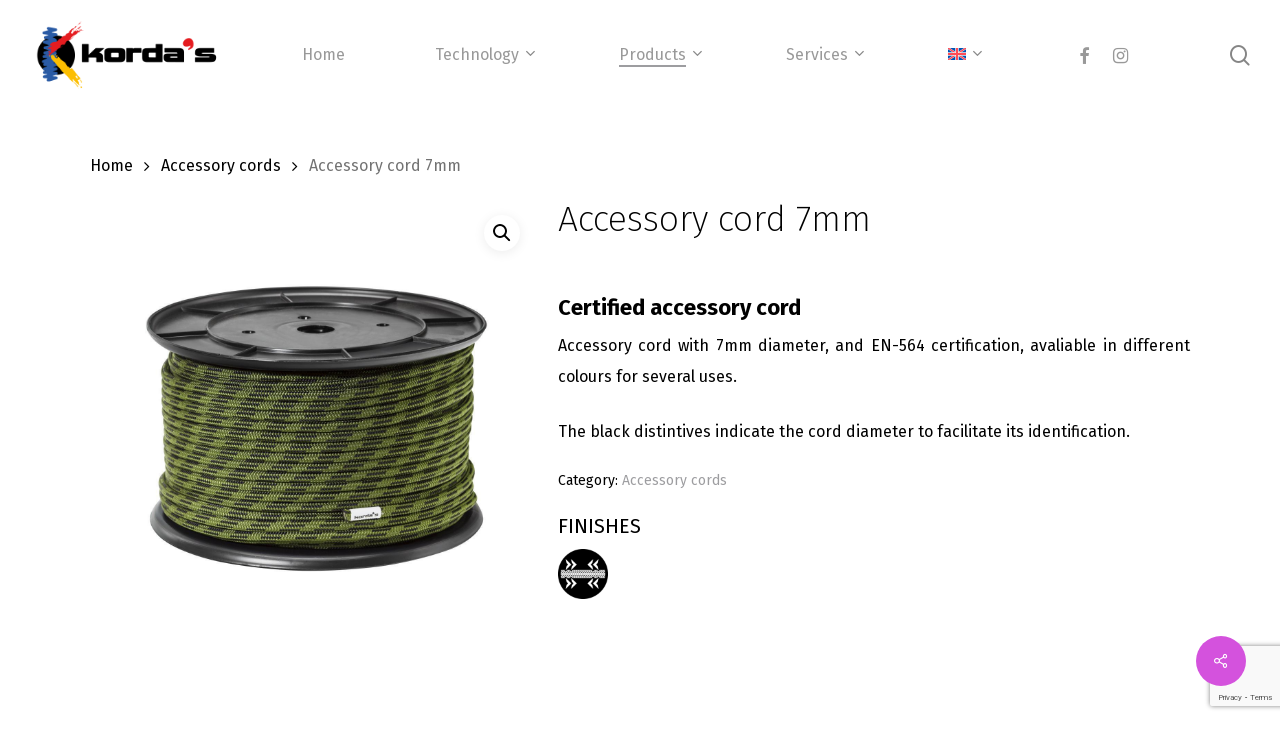

--- FILE ---
content_type: text/html; charset=UTF-8
request_url: https://sacidkordas.com/es/cordino-accesorio-de-7mm/
body_size: 29582
content:
<!doctype html>
<html lang="es-ES" prefix="og: https://ogp.me/ns#" class="no-js">
<head>
	<meta charset="UTF-8">
	<meta name="viewport" content="width=device-width, initial-scale=1, maximum-scale=1, user-scalable=0" /><link rel="alternate" hreflang="ca-es" href="https://sacidkordas.com/ca/cordino-accessori-7mm/" />
<link rel="alternate" hreflang="en" href="https://sacidkordas.com/en/accessory-cord-7mm/" />
<link rel="alternate" hreflang="fr" href="https://sacidkordas.com/fr/cordelette-homologuee-7mm/" />
<link rel="alternate" hreflang="es" href="https://sacidkordas.com/es/cordino-accesorio-de-7mm/" />
<link rel="alternate" hreflang="x-default" href="https://sacidkordas.com/es/cordino-accesorio-de-7mm/" />

<!-- Optimización para motores de búsqueda de Rank Math -  https://rankmath.com/ -->
<title>Cordino accesorio 7mm | Catálogo de SACID KORDAS</title>
<meta name="description" content="Cordinos accesorios. Echa un vistazo a las características de este modelo. Pide información sin compromiso alguno. ¿Te ayudamos?"/>
<meta name="robots" content="follow, index, max-snippet:-1, max-video-preview:-1, max-image-preview:large"/>
<link rel="canonical" href="https://sacidkordas.com/es/cordino-accesorio-de-7mm/" />
<meta property="og:locale" content="es_ES" />
<meta property="og:type" content="product" />
<meta property="og:title" content="Cordino accesorio 7mm | Catálogo de SACID KORDAS" />
<meta property="og:description" content="Cordinos accesorios. Echa un vistazo a las características de este modelo. Pide información sin compromiso alguno. ¿Te ayudamos?" />
<meta property="og:url" content="https://sacidkordas.com/es/cordino-accesorio-de-7mm/" />
<meta property="og:site_name" content="Kordas" />
<meta property="og:updated_time" content="2024-05-30T11:41:56+00:00" />
<meta property="og:image" content="https://sacidkordas.com/wp-content/uploads/2023/06/CORDINO-7MM-VERDE-1.jpg" />
<meta property="og:image:secure_url" content="https://sacidkordas.com/wp-content/uploads/2023/06/CORDINO-7MM-VERDE-1.jpg" />
<meta property="og:image:width" content="1298" />
<meta property="og:image:height" content="1298" />
<meta property="og:image:alt" content="Cordino" />
<meta property="og:image:type" content="image/jpeg" />
<meta property="product:price:currency" content="EUR" />
<meta name="twitter:card" content="summary_large_image" />
<meta name="twitter:title" content="Cordino accesorio 7mm | Catálogo de SACID KORDAS" />
<meta name="twitter:description" content="Cordinos accesorios. Echa un vistazo a las características de este modelo. Pide información sin compromiso alguno. ¿Te ayudamos?" />
<meta name="twitter:image" content="https://sacidkordas.com/wp-content/uploads/2023/06/CORDINO-7MM-VERDE-1.jpg" />
<meta name="twitter:label1" content="Precio" />
<meta name="twitter:data1" content="0,00&euro;" />
<meta name="twitter:label2" content="Disponibilidad" />
<meta name="twitter:data2" content="Sin existencias" />
<script type="application/ld+json" class="rank-math-schema">{"@context":"https://schema.org","@graph":[{"@type":"Organization","@id":"https://sacidkordas.com/es/#organization/","name":"Kordas","url":"https://sacidkordas.com/es/","logo":{"@type":"ImageObject","@id":"https://sacidkordas.com/es/#logo/","url":"https://sacidkordas.com/wp-content/uploads/2020/01/logo-kordas-05x25-1.png","contentUrl":"https://sacidkordas.com/wp-content/uploads/2020/01/logo-kordas-05x25-1.png","caption":"Kordas","inLanguage":"es","width":"170","height":"67"}},{"@type":"WebSite","@id":"https://sacidkordas.com/es/#website/","url":"https://sacidkordas.com/es/","name":"Kordas","publisher":{"@id":"https://sacidkordas.com/es/#organization/"},"inLanguage":"es"},{"@type":"ImageObject","@id":"https://sacidkordas.com/wp-content/uploads/2023/06/CORDINO-7MM-VERDE-1.jpg?v=1695902175","url":"https://sacidkordas.com/wp-content/uploads/2023/06/CORDINO-7MM-VERDE-1.jpg?v=1695902175","width":"1298","height":"1298","inLanguage":"es"},{"@type":"ItemPage","@id":"https://sacidkordas.com/es/cordino-accesorio-de-7mm/#webpage","url":"https://sacidkordas.com/es/cordino-accesorio-de-7mm/","name":"Cordino accesorio 7mm | Cat\u00e1logo de SACID KORDAS","datePublished":"2023-06-30T11:24:37+00:00","dateModified":"2024-05-30T11:41:56+00:00","isPartOf":{"@id":"https://sacidkordas.com/es/#website/"},"primaryImageOfPage":{"@id":"https://sacidkordas.com/wp-content/uploads/2023/06/CORDINO-7MM-VERDE-1.jpg?v=1695902175"},"inLanguage":"es"},{"@type":"Product","name":"Cordino accesorio 7mm | Cat\u00e1logo de SACID KORDAS","description":"Cordinos accesorios. Echa un vistazo a las caracter\u00edsticas de este modelo. Pide informaci\u00f3n sin compromiso alguno. \u00bfTe ayudamos?","category":"Cordinos accesorios","mainEntityOfPage":{"@id":"https://sacidkordas.com/es/cordino-accesorio-de-7mm/#webpage"},"image":[{"@type":"ImageObject","url":"https://sacidkordas.com/wp-content/uploads/2023/06/CORDINO-7MM-VERDE-1.jpg?v=1695902175","height":"1298","width":"1298"}],"color":"Amarillo, Azul, Kaki, Naranja, Negro, Rojo","additionalProperty":[{"@type":"PropertyValue","name":"pa_acabats","value":"Shrinkless"},{"@type":"PropertyValue","name":"pa_presentacion","value":"100m"},{"@type":"PropertyValue","name":"pa_material","value":"Poliamida"}],"@id":"https://sacidkordas.com/es/cordino-accesorio-de-7mm/#richSnippet"}]}</script>
<!-- /Plugin Rank Math WordPress SEO -->

<link rel='dns-prefetch' href='//fonts.googleapis.com' />
<link rel="alternate" type="application/rss+xml" title="Kordas &raquo; Feed" href="https://sacidkordas.com/es/feed/" />
<link rel="alternate" type="application/rss+xml" title="Kordas &raquo; Feed de los comentarios" href="https://sacidkordas.com/es/comments/feed/" />
<link rel="alternate" title="oEmbed (JSON)" type="application/json+oembed" href="https://sacidkordas.com/es/wp-json/oembed/1.0/embed?url=https%3A%2F%2Fsacidkordas.com%2Fes%2Fcordino-accesorio-de-7mm%2F" />
<link rel="alternate" title="oEmbed (XML)" type="text/xml+oembed" href="https://sacidkordas.com/es/wp-json/oembed/1.0/embed?url=https%3A%2F%2Fsacidkordas.com%2Fes%2Fcordino-accesorio-de-7mm%2F&#038;format=xml" />
<style id='wp-img-auto-sizes-contain-inline-css' type='text/css'>
img:is([sizes=auto i],[sizes^="auto," i]){contain-intrinsic-size:3000px 1500px}
/*# sourceURL=wp-img-auto-sizes-contain-inline-css */
</style>
<link rel='stylesheet' id='sbi_styles-css' href='https://sacidkordas.com/wp-content/plugins/instagram-feed/css/sbi-styles.css?ver=6.10.0' type='text/css' media='all' />
<style id='wp-emoji-styles-inline-css' type='text/css'>

	img.wp-smiley, img.emoji {
		display: inline !important;
		border: none !important;
		box-shadow: none !important;
		height: 1em !important;
		width: 1em !important;
		margin: 0 0.07em !important;
		vertical-align: -0.1em !important;
		background: none !important;
		padding: 0 !important;
	}
/*# sourceURL=wp-emoji-styles-inline-css */
</style>
<link rel='stylesheet' id='wp-block-library-css' href='https://sacidkordas.com/wp-includes/css/dist/block-library/style.css?ver=6.9' type='text/css' media='all' />
<style id='wp-block-image-inline-css' type='text/css'>
.wp-block-image>a,.wp-block-image>figure>a{
  display:inline-block;
}
.wp-block-image img{
  box-sizing:border-box;
  height:auto;
  max-width:100%;
  vertical-align:bottom;
}
@media not (prefers-reduced-motion){
  .wp-block-image img.hide{
    visibility:hidden;
  }
  .wp-block-image img.show{
    animation:show-content-image .4s;
  }
}
.wp-block-image[style*=border-radius] img,.wp-block-image[style*=border-radius]>a{
  border-radius:inherit;
}
.wp-block-image.has-custom-border img{
  box-sizing:border-box;
}
.wp-block-image.aligncenter{
  text-align:center;
}
.wp-block-image.alignfull>a,.wp-block-image.alignwide>a{
  width:100%;
}
.wp-block-image.alignfull img,.wp-block-image.alignwide img{
  height:auto;
  width:100%;
}
.wp-block-image .aligncenter,.wp-block-image .alignleft,.wp-block-image .alignright,.wp-block-image.aligncenter,.wp-block-image.alignleft,.wp-block-image.alignright{
  display:table;
}
.wp-block-image .aligncenter>figcaption,.wp-block-image .alignleft>figcaption,.wp-block-image .alignright>figcaption,.wp-block-image.aligncenter>figcaption,.wp-block-image.alignleft>figcaption,.wp-block-image.alignright>figcaption{
  caption-side:bottom;
  display:table-caption;
}
.wp-block-image .alignleft{
  float:left;
  margin:.5em 1em .5em 0;
}
.wp-block-image .alignright{
  float:right;
  margin:.5em 0 .5em 1em;
}
.wp-block-image .aligncenter{
  margin-left:auto;
  margin-right:auto;
}
.wp-block-image :where(figcaption){
  margin-bottom:1em;
  margin-top:.5em;
}
.wp-block-image.is-style-circle-mask img{
  border-radius:9999px;
}
@supports ((-webkit-mask-image:none) or (mask-image:none)) or (-webkit-mask-image:none){
  .wp-block-image.is-style-circle-mask img{
    border-radius:0;
    -webkit-mask-image:url('data:image/svg+xml;utf8,<svg viewBox="0 0 100 100" xmlns="http://www.w3.org/2000/svg"><circle cx="50" cy="50" r="50"/></svg>');
            mask-image:url('data:image/svg+xml;utf8,<svg viewBox="0 0 100 100" xmlns="http://www.w3.org/2000/svg"><circle cx="50" cy="50" r="50"/></svg>');
    mask-mode:alpha;
    -webkit-mask-position:center;
            mask-position:center;
    -webkit-mask-repeat:no-repeat;
            mask-repeat:no-repeat;
    -webkit-mask-size:contain;
            mask-size:contain;
  }
}

:root :where(.wp-block-image.is-style-rounded img,.wp-block-image .is-style-rounded img){
  border-radius:9999px;
}

.wp-block-image figure{
  margin:0;
}

.wp-lightbox-container{
  display:flex;
  flex-direction:column;
  position:relative;
}
.wp-lightbox-container img{
  cursor:zoom-in;
}
.wp-lightbox-container img:hover+button{
  opacity:1;
}
.wp-lightbox-container button{
  align-items:center;
  backdrop-filter:blur(16px) saturate(180%);
  background-color:#5a5a5a40;
  border:none;
  border-radius:4px;
  cursor:zoom-in;
  display:flex;
  height:20px;
  justify-content:center;
  opacity:0;
  padding:0;
  position:absolute;
  right:16px;
  text-align:center;
  top:16px;
  width:20px;
  z-index:100;
}
@media not (prefers-reduced-motion){
  .wp-lightbox-container button{
    transition:opacity .2s ease;
  }
}
.wp-lightbox-container button:focus-visible{
  outline:3px auto #5a5a5a40;
  outline:3px auto -webkit-focus-ring-color;
  outline-offset:3px;
}
.wp-lightbox-container button:hover{
  cursor:pointer;
  opacity:1;
}
.wp-lightbox-container button:focus{
  opacity:1;
}
.wp-lightbox-container button:focus,.wp-lightbox-container button:hover,.wp-lightbox-container button:not(:hover):not(:active):not(.has-background){
  background-color:#5a5a5a40;
  border:none;
}

.wp-lightbox-overlay{
  box-sizing:border-box;
  cursor:zoom-out;
  height:100vh;
  left:0;
  overflow:hidden;
  position:fixed;
  top:0;
  visibility:hidden;
  width:100%;
  z-index:100000;
}
.wp-lightbox-overlay .close-button{
  align-items:center;
  cursor:pointer;
  display:flex;
  justify-content:center;
  min-height:40px;
  min-width:40px;
  padding:0;
  position:absolute;
  right:calc(env(safe-area-inset-right) + 16px);
  top:calc(env(safe-area-inset-top) + 16px);
  z-index:5000000;
}
.wp-lightbox-overlay .close-button:focus,.wp-lightbox-overlay .close-button:hover,.wp-lightbox-overlay .close-button:not(:hover):not(:active):not(.has-background){
  background:none;
  border:none;
}
.wp-lightbox-overlay .lightbox-image-container{
  height:var(--wp--lightbox-container-height);
  left:50%;
  overflow:hidden;
  position:absolute;
  top:50%;
  transform:translate(-50%, -50%);
  transform-origin:top left;
  width:var(--wp--lightbox-container-width);
  z-index:9999999999;
}
.wp-lightbox-overlay .wp-block-image{
  align-items:center;
  box-sizing:border-box;
  display:flex;
  height:100%;
  justify-content:center;
  margin:0;
  position:relative;
  transform-origin:0 0;
  width:100%;
  z-index:3000000;
}
.wp-lightbox-overlay .wp-block-image img{
  height:var(--wp--lightbox-image-height);
  min-height:var(--wp--lightbox-image-height);
  min-width:var(--wp--lightbox-image-width);
  width:var(--wp--lightbox-image-width);
}
.wp-lightbox-overlay .wp-block-image figcaption{
  display:none;
}
.wp-lightbox-overlay button{
  background:none;
  border:none;
}
.wp-lightbox-overlay .scrim{
  background-color:#fff;
  height:100%;
  opacity:.9;
  position:absolute;
  width:100%;
  z-index:2000000;
}
.wp-lightbox-overlay.active{
  visibility:visible;
}
@media not (prefers-reduced-motion){
  .wp-lightbox-overlay.active{
    animation:turn-on-visibility .25s both;
  }
  .wp-lightbox-overlay.active img{
    animation:turn-on-visibility .35s both;
  }
  .wp-lightbox-overlay.show-closing-animation:not(.active){
    animation:turn-off-visibility .35s both;
  }
  .wp-lightbox-overlay.show-closing-animation:not(.active) img{
    animation:turn-off-visibility .25s both;
  }
  .wp-lightbox-overlay.zoom.active{
    animation:none;
    opacity:1;
    visibility:visible;
  }
  .wp-lightbox-overlay.zoom.active .lightbox-image-container{
    animation:lightbox-zoom-in .4s;
  }
  .wp-lightbox-overlay.zoom.active .lightbox-image-container img{
    animation:none;
  }
  .wp-lightbox-overlay.zoom.active .scrim{
    animation:turn-on-visibility .4s forwards;
  }
  .wp-lightbox-overlay.zoom.show-closing-animation:not(.active){
    animation:none;
  }
  .wp-lightbox-overlay.zoom.show-closing-animation:not(.active) .lightbox-image-container{
    animation:lightbox-zoom-out .4s;
  }
  .wp-lightbox-overlay.zoom.show-closing-animation:not(.active) .lightbox-image-container img{
    animation:none;
  }
  .wp-lightbox-overlay.zoom.show-closing-animation:not(.active) .scrim{
    animation:turn-off-visibility .4s forwards;
  }
}

@keyframes show-content-image{
  0%{
    visibility:hidden;
  }
  99%{
    visibility:hidden;
  }
  to{
    visibility:visible;
  }
}
@keyframes turn-on-visibility{
  0%{
    opacity:0;
  }
  to{
    opacity:1;
  }
}
@keyframes turn-off-visibility{
  0%{
    opacity:1;
    visibility:visible;
  }
  99%{
    opacity:0;
    visibility:visible;
  }
  to{
    opacity:0;
    visibility:hidden;
  }
}
@keyframes lightbox-zoom-in{
  0%{
    transform:translate(calc((-100vw + var(--wp--lightbox-scrollbar-width))/2 + var(--wp--lightbox-initial-left-position)), calc(-50vh + var(--wp--lightbox-initial-top-position))) scale(var(--wp--lightbox-scale));
  }
  to{
    transform:translate(-50%, -50%) scale(1);
  }
}
@keyframes lightbox-zoom-out{
  0%{
    transform:translate(-50%, -50%) scale(1);
    visibility:visible;
  }
  99%{
    visibility:visible;
  }
  to{
    transform:translate(calc((-100vw + var(--wp--lightbox-scrollbar-width))/2 + var(--wp--lightbox-initial-left-position)), calc(-50vh + var(--wp--lightbox-initial-top-position))) scale(var(--wp--lightbox-scale));
    visibility:hidden;
  }
}
/*# sourceURL=https://sacidkordas.com/wp-includes/blocks/image/style.css */
</style>
<style id='wp-block-paragraph-inline-css' type='text/css'>
.is-small-text{
  font-size:.875em;
}

.is-regular-text{
  font-size:1em;
}

.is-large-text{
  font-size:2.25em;
}

.is-larger-text{
  font-size:3em;
}

.has-drop-cap:not(:focus):first-letter{
  float:left;
  font-size:8.4em;
  font-style:normal;
  font-weight:100;
  line-height:.68;
  margin:.05em .1em 0 0;
  text-transform:uppercase;
}

body.rtl .has-drop-cap:not(:focus):first-letter{
  float:none;
  margin-left:.1em;
}

p.has-drop-cap.has-background{
  overflow:hidden;
}

:root :where(p.has-background){
  padding:1.25em 2.375em;
}

:where(p.has-text-color:not(.has-link-color)) a{
  color:inherit;
}

p.has-text-align-left[style*="writing-mode:vertical-lr"],p.has-text-align-right[style*="writing-mode:vertical-rl"]{
  rotate:180deg;
}
/*# sourceURL=https://sacidkordas.com/wp-includes/blocks/paragraph/style.css */
</style>
<style id='global-styles-inline-css' type='text/css'>
:root{--wp--preset--aspect-ratio--square: 1;--wp--preset--aspect-ratio--4-3: 4/3;--wp--preset--aspect-ratio--3-4: 3/4;--wp--preset--aspect-ratio--3-2: 3/2;--wp--preset--aspect-ratio--2-3: 2/3;--wp--preset--aspect-ratio--16-9: 16/9;--wp--preset--aspect-ratio--9-16: 9/16;--wp--preset--color--black: #000000;--wp--preset--color--cyan-bluish-gray: #abb8c3;--wp--preset--color--white: #ffffff;--wp--preset--color--pale-pink: #f78da7;--wp--preset--color--vivid-red: #cf2e2e;--wp--preset--color--luminous-vivid-orange: #ff6900;--wp--preset--color--luminous-vivid-amber: #fcb900;--wp--preset--color--light-green-cyan: #7bdcb5;--wp--preset--color--vivid-green-cyan: #00d084;--wp--preset--color--pale-cyan-blue: #8ed1fc;--wp--preset--color--vivid-cyan-blue: #0693e3;--wp--preset--color--vivid-purple: #9b51e0;--wp--preset--gradient--vivid-cyan-blue-to-vivid-purple: linear-gradient(135deg,rgb(6,147,227) 0%,rgb(155,81,224) 100%);--wp--preset--gradient--light-green-cyan-to-vivid-green-cyan: linear-gradient(135deg,rgb(122,220,180) 0%,rgb(0,208,130) 100%);--wp--preset--gradient--luminous-vivid-amber-to-luminous-vivid-orange: linear-gradient(135deg,rgb(252,185,0) 0%,rgb(255,105,0) 100%);--wp--preset--gradient--luminous-vivid-orange-to-vivid-red: linear-gradient(135deg,rgb(255,105,0) 0%,rgb(207,46,46) 100%);--wp--preset--gradient--very-light-gray-to-cyan-bluish-gray: linear-gradient(135deg,rgb(238,238,238) 0%,rgb(169,184,195) 100%);--wp--preset--gradient--cool-to-warm-spectrum: linear-gradient(135deg,rgb(74,234,220) 0%,rgb(151,120,209) 20%,rgb(207,42,186) 40%,rgb(238,44,130) 60%,rgb(251,105,98) 80%,rgb(254,248,76) 100%);--wp--preset--gradient--blush-light-purple: linear-gradient(135deg,rgb(255,206,236) 0%,rgb(152,150,240) 100%);--wp--preset--gradient--blush-bordeaux: linear-gradient(135deg,rgb(254,205,165) 0%,rgb(254,45,45) 50%,rgb(107,0,62) 100%);--wp--preset--gradient--luminous-dusk: linear-gradient(135deg,rgb(255,203,112) 0%,rgb(199,81,192) 50%,rgb(65,88,208) 100%);--wp--preset--gradient--pale-ocean: linear-gradient(135deg,rgb(255,245,203) 0%,rgb(182,227,212) 50%,rgb(51,167,181) 100%);--wp--preset--gradient--electric-grass: linear-gradient(135deg,rgb(202,248,128) 0%,rgb(113,206,126) 100%);--wp--preset--gradient--midnight: linear-gradient(135deg,rgb(2,3,129) 0%,rgb(40,116,252) 100%);--wp--preset--font-size--small: 13px;--wp--preset--font-size--medium: 20px;--wp--preset--font-size--large: 36px;--wp--preset--font-size--x-large: 42px;--wp--preset--spacing--20: 0.44rem;--wp--preset--spacing--30: 0.67rem;--wp--preset--spacing--40: 1rem;--wp--preset--spacing--50: 1.5rem;--wp--preset--spacing--60: 2.25rem;--wp--preset--spacing--70: 3.38rem;--wp--preset--spacing--80: 5.06rem;--wp--preset--shadow--natural: 6px 6px 9px rgba(0, 0, 0, 0.2);--wp--preset--shadow--deep: 12px 12px 50px rgba(0, 0, 0, 0.4);--wp--preset--shadow--sharp: 6px 6px 0px rgba(0, 0, 0, 0.2);--wp--preset--shadow--outlined: 6px 6px 0px -3px rgb(255, 255, 255), 6px 6px rgb(0, 0, 0);--wp--preset--shadow--crisp: 6px 6px 0px rgb(0, 0, 0);}:where(.is-layout-flex){gap: 0.5em;}:where(.is-layout-grid){gap: 0.5em;}body .is-layout-flex{display: flex;}.is-layout-flex{flex-wrap: wrap;align-items: center;}.is-layout-flex > :is(*, div){margin: 0;}body .is-layout-grid{display: grid;}.is-layout-grid > :is(*, div){margin: 0;}:where(.wp-block-columns.is-layout-flex){gap: 2em;}:where(.wp-block-columns.is-layout-grid){gap: 2em;}:where(.wp-block-post-template.is-layout-flex){gap: 1.25em;}:where(.wp-block-post-template.is-layout-grid){gap: 1.25em;}.has-black-color{color: var(--wp--preset--color--black) !important;}.has-cyan-bluish-gray-color{color: var(--wp--preset--color--cyan-bluish-gray) !important;}.has-white-color{color: var(--wp--preset--color--white) !important;}.has-pale-pink-color{color: var(--wp--preset--color--pale-pink) !important;}.has-vivid-red-color{color: var(--wp--preset--color--vivid-red) !important;}.has-luminous-vivid-orange-color{color: var(--wp--preset--color--luminous-vivid-orange) !important;}.has-luminous-vivid-amber-color{color: var(--wp--preset--color--luminous-vivid-amber) !important;}.has-light-green-cyan-color{color: var(--wp--preset--color--light-green-cyan) !important;}.has-vivid-green-cyan-color{color: var(--wp--preset--color--vivid-green-cyan) !important;}.has-pale-cyan-blue-color{color: var(--wp--preset--color--pale-cyan-blue) !important;}.has-vivid-cyan-blue-color{color: var(--wp--preset--color--vivid-cyan-blue) !important;}.has-vivid-purple-color{color: var(--wp--preset--color--vivid-purple) !important;}.has-black-background-color{background-color: var(--wp--preset--color--black) !important;}.has-cyan-bluish-gray-background-color{background-color: var(--wp--preset--color--cyan-bluish-gray) !important;}.has-white-background-color{background-color: var(--wp--preset--color--white) !important;}.has-pale-pink-background-color{background-color: var(--wp--preset--color--pale-pink) !important;}.has-vivid-red-background-color{background-color: var(--wp--preset--color--vivid-red) !important;}.has-luminous-vivid-orange-background-color{background-color: var(--wp--preset--color--luminous-vivid-orange) !important;}.has-luminous-vivid-amber-background-color{background-color: var(--wp--preset--color--luminous-vivid-amber) !important;}.has-light-green-cyan-background-color{background-color: var(--wp--preset--color--light-green-cyan) !important;}.has-vivid-green-cyan-background-color{background-color: var(--wp--preset--color--vivid-green-cyan) !important;}.has-pale-cyan-blue-background-color{background-color: var(--wp--preset--color--pale-cyan-blue) !important;}.has-vivid-cyan-blue-background-color{background-color: var(--wp--preset--color--vivid-cyan-blue) !important;}.has-vivid-purple-background-color{background-color: var(--wp--preset--color--vivid-purple) !important;}.has-black-border-color{border-color: var(--wp--preset--color--black) !important;}.has-cyan-bluish-gray-border-color{border-color: var(--wp--preset--color--cyan-bluish-gray) !important;}.has-white-border-color{border-color: var(--wp--preset--color--white) !important;}.has-pale-pink-border-color{border-color: var(--wp--preset--color--pale-pink) !important;}.has-vivid-red-border-color{border-color: var(--wp--preset--color--vivid-red) !important;}.has-luminous-vivid-orange-border-color{border-color: var(--wp--preset--color--luminous-vivid-orange) !important;}.has-luminous-vivid-amber-border-color{border-color: var(--wp--preset--color--luminous-vivid-amber) !important;}.has-light-green-cyan-border-color{border-color: var(--wp--preset--color--light-green-cyan) !important;}.has-vivid-green-cyan-border-color{border-color: var(--wp--preset--color--vivid-green-cyan) !important;}.has-pale-cyan-blue-border-color{border-color: var(--wp--preset--color--pale-cyan-blue) !important;}.has-vivid-cyan-blue-border-color{border-color: var(--wp--preset--color--vivid-cyan-blue) !important;}.has-vivid-purple-border-color{border-color: var(--wp--preset--color--vivid-purple) !important;}.has-vivid-cyan-blue-to-vivid-purple-gradient-background{background: var(--wp--preset--gradient--vivid-cyan-blue-to-vivid-purple) !important;}.has-light-green-cyan-to-vivid-green-cyan-gradient-background{background: var(--wp--preset--gradient--light-green-cyan-to-vivid-green-cyan) !important;}.has-luminous-vivid-amber-to-luminous-vivid-orange-gradient-background{background: var(--wp--preset--gradient--luminous-vivid-amber-to-luminous-vivid-orange) !important;}.has-luminous-vivid-orange-to-vivid-red-gradient-background{background: var(--wp--preset--gradient--luminous-vivid-orange-to-vivid-red) !important;}.has-very-light-gray-to-cyan-bluish-gray-gradient-background{background: var(--wp--preset--gradient--very-light-gray-to-cyan-bluish-gray) !important;}.has-cool-to-warm-spectrum-gradient-background{background: var(--wp--preset--gradient--cool-to-warm-spectrum) !important;}.has-blush-light-purple-gradient-background{background: var(--wp--preset--gradient--blush-light-purple) !important;}.has-blush-bordeaux-gradient-background{background: var(--wp--preset--gradient--blush-bordeaux) !important;}.has-luminous-dusk-gradient-background{background: var(--wp--preset--gradient--luminous-dusk) !important;}.has-pale-ocean-gradient-background{background: var(--wp--preset--gradient--pale-ocean) !important;}.has-electric-grass-gradient-background{background: var(--wp--preset--gradient--electric-grass) !important;}.has-midnight-gradient-background{background: var(--wp--preset--gradient--midnight) !important;}.has-small-font-size{font-size: var(--wp--preset--font-size--small) !important;}.has-medium-font-size{font-size: var(--wp--preset--font-size--medium) !important;}.has-large-font-size{font-size: var(--wp--preset--font-size--large) !important;}.has-x-large-font-size{font-size: var(--wp--preset--font-size--x-large) !important;}
/*# sourceURL=global-styles-inline-css */
</style>
<style id='core-block-supports-inline-css' type='text/css'>
/**
 * Core styles: block-supports
 */

/*# sourceURL=core-block-supports-inline-css */
</style>

<style id='classic-theme-styles-inline-css' type='text/css'>
/**
 * These rules are needed for backwards compatibility.
 * They should match the button element rules in the base theme.json file.
 */
.wp-block-button__link {
	color: #ffffff;
	background-color: #32373c;
	border-radius: 9999px; /* 100% causes an oval, but any explicit but really high value retains the pill shape. */

	/* This needs a low specificity so it won't override the rules from the button element if defined in theme.json. */
	box-shadow: none;
	text-decoration: none;

	/* The extra 2px are added to size solids the same as the outline versions.*/
	padding: calc(0.667em + 2px) calc(1.333em + 2px);

	font-size: 1.125em;
}

.wp-block-file__button {
	background: #32373c;
	color: #ffffff;
	text-decoration: none;
}

/*# sourceURL=/wp-includes/css/classic-themes.css */
</style>
<link rel='stylesheet' id='contact-form-7-css' href='https://sacidkordas.com/wp-content/plugins/contact-form-7/includes/css/styles.css?ver=6.1.4' type='text/css' media='all' />
<link rel='stylesheet' id='sacidkordas-styles-css' href='https://sacidkordas.com/wp-content/plugins/sacidkordas-plugin/assets/css/style.css?ver=1.0' type='text/css' media='all' />
<link rel='stylesheet' id='salient-social-css' href='https://sacidkordas.com/wp-content/plugins/salient-social/css/style.css?ver=1.2.3' type='text/css' media='all' />
<style id='salient-social-inline-css' type='text/css'>

  .sharing-default-minimal .nectar-love.loved,
  body .nectar-social[data-color-override="override"].fixed > a:before, 
  body .nectar-social[data-color-override="override"].fixed .nectar-social-inner a,
  .sharing-default-minimal .nectar-social[data-color-override="override"] .nectar-social-inner a:hover,
  .nectar-social.vertical[data-color-override="override"] .nectar-social-inner a:hover {
    background-color: #d452dd;
  }
  .nectar-social.hover .nectar-love.loved,
  .nectar-social.hover > .nectar-love-button a:hover,
  .nectar-social[data-color-override="override"].hover > div a:hover,
  #single-below-header .nectar-social[data-color-override="override"].hover > div a:hover,
  .nectar-social[data-color-override="override"].hover .share-btn:hover,
  .sharing-default-minimal .nectar-social[data-color-override="override"] .nectar-social-inner a {
    border-color: #d452dd;
  }
  #single-below-header .nectar-social.hover .nectar-love.loved i,
  #single-below-header .nectar-social.hover[data-color-override="override"] a:hover,
  #single-below-header .nectar-social.hover[data-color-override="override"] a:hover i,
  #single-below-header .nectar-social.hover .nectar-love-button a:hover i,
  .nectar-love:hover i,
  .hover .nectar-love:hover .total_loves,
  .nectar-love.loved i,
  .nectar-social.hover .nectar-love.loved .total_loves,
  .nectar-social.hover .share-btn:hover, 
  .nectar-social[data-color-override="override"].hover .nectar-social-inner a:hover,
  .nectar-social[data-color-override="override"].hover > div:hover span,
  .sharing-default-minimal .nectar-social[data-color-override="override"] .nectar-social-inner a:not(:hover) i,
  .sharing-default-minimal .nectar-social[data-color-override="override"] .nectar-social-inner a:not(:hover) {
    color: #d452dd;
  }
/*# sourceURL=salient-social-inline-css */
</style>
<link rel='stylesheet' id='photoswipe-css' href='https://sacidkordas.com/wp-content/plugins/woocommerce/assets/css/photoswipe/photoswipe.min.css?ver=10.4.3' type='text/css' media='all' />
<link rel='stylesheet' id='photoswipe-default-skin-css' href='https://sacidkordas.com/wp-content/plugins/woocommerce/assets/css/photoswipe/default-skin/default-skin.min.css?ver=10.4.3' type='text/css' media='all' />
<link rel='stylesheet' id='woocommerce-layout-css' href='https://sacidkordas.com/wp-content/plugins/woocommerce/assets/css/woocommerce-layout.css?ver=10.4.3' type='text/css' media='all' />
<link rel='stylesheet' id='woocommerce-smallscreen-css' href='https://sacidkordas.com/wp-content/plugins/woocommerce/assets/css/woocommerce-smallscreen.css?ver=10.4.3' type='text/css' media='only screen and (max-width: 768px)' />
<link rel='stylesheet' id='woocommerce-general-css' href='https://sacidkordas.com/wp-content/plugins/woocommerce/assets/css/woocommerce.css?ver=10.4.3' type='text/css' media='all' />
<style id='woocommerce-inline-inline-css' type='text/css'>
.woocommerce form .form-row .required { visibility: visible; }
/*# sourceURL=woocommerce-inline-inline-css */
</style>
<link rel='stylesheet' id='wpml-legacy-dropdown-0-css' href='https://sacidkordas.com/wp-content/plugins/sitepress-multilingual-cms/templates/language-switchers/legacy-dropdown/style.min.css?ver=1' type='text/css' media='all' />
<style id='wpml-legacy-dropdown-0-inline-css' type='text/css'>
.wpml-ls-statics-shortcode_actions{background-color:#ffffff;}.wpml-ls-statics-shortcode_actions, .wpml-ls-statics-shortcode_actions .wpml-ls-sub-menu, .wpml-ls-statics-shortcode_actions a {border-color:#cdcdcd;}.wpml-ls-statics-shortcode_actions a, .wpml-ls-statics-shortcode_actions .wpml-ls-sub-menu a, .wpml-ls-statics-shortcode_actions .wpml-ls-sub-menu a:link, .wpml-ls-statics-shortcode_actions li:not(.wpml-ls-current-language) .wpml-ls-link, .wpml-ls-statics-shortcode_actions li:not(.wpml-ls-current-language) .wpml-ls-link:link {color:#444444;background-color:#ffffff;}.wpml-ls-statics-shortcode_actions .wpml-ls-sub-menu a:hover,.wpml-ls-statics-shortcode_actions .wpml-ls-sub-menu a:focus, .wpml-ls-statics-shortcode_actions .wpml-ls-sub-menu a:link:hover, .wpml-ls-statics-shortcode_actions .wpml-ls-sub-menu a:link:focus {color:#000000;background-color:#eeeeee;}.wpml-ls-statics-shortcode_actions .wpml-ls-current-language > a {color:#444444;background-color:#ffffff;}.wpml-ls-statics-shortcode_actions .wpml-ls-current-language:hover>a, .wpml-ls-statics-shortcode_actions .wpml-ls-current-language>a:focus {color:#000000;background-color:#eeeeee;}
/*# sourceURL=wpml-legacy-dropdown-0-inline-css */
</style>
<link rel='stylesheet' id='wpml-menu-item-0-css' href='https://sacidkordas.com/wp-content/plugins/sitepress-multilingual-cms/templates/language-switchers/menu-item/style.min.css?ver=1' type='text/css' media='all' />
<link rel='stylesheet' id='ywctm-frontend-css' href='https://sacidkordas.com/wp-content/plugins/yith-woocommerce-catalog-mode/assets/css/frontend.css?ver=2.51.0' type='text/css' media='all' />
<style id='ywctm-frontend-inline-css' type='text/css'>
form.cart button.single_add_to_cart_button, .ppc-button-wrapper, .wc-ppcp-paylater-msg__container, form.cart .quantity, .widget.woocommerce.widget_shopping_cart{display: none !important}
/*# sourceURL=ywctm-frontend-inline-css */
</style>
<link rel='stylesheet' id='parent-style-css' href='https://sacidkordas.com/wp-content/themes/salient/style.css?ver=6.9' type='text/css' media='all' />
<link rel='stylesheet' id='font-awesome-css' href='https://sacidkordas.com/wp-content/themes/salient/css/font-awesome-legacy.min.css?ver=4.7.1' type='text/css' media='all' />
<style id='font-awesome-inline-css' type='text/css'>
[data-font="FontAwesome"]:before {font-family: 'FontAwesome' !important;content: attr(data-icon) !important;speak: none !important;font-weight: normal !important;font-variant: normal !important;text-transform: none !important;line-height: 1 !important;font-style: normal !important;-webkit-font-smoothing: antialiased !important;-moz-osx-font-smoothing: grayscale !important;}
/*# sourceURL=font-awesome-inline-css */
</style>
<link rel='stylesheet' id='salient-grid-system-css' href='https://sacidkordas.com/wp-content/themes/salient/css/build/grid-system.css?ver=16.0.5' type='text/css' media='all' />
<link rel='stylesheet' id='main-styles-css' href='https://sacidkordas.com/wp-content/themes/salient/css/build/style.css?ver=16.0.5' type='text/css' media='all' />
<style id='main-styles-inline-css' type='text/css'>
html:not(.page-trans-loaded) { background-color: #ffffff; }
/*# sourceURL=main-styles-inline-css */
</style>
<link rel='stylesheet' id='nectar-element-horizontal-list-item-css' href='https://sacidkordas.com/wp-content/themes/salient/css/build/elements/element-horizontal-list-item.css?ver=16.0.5' type='text/css' media='all' />
<link rel='stylesheet' id='nectar-cf7-css' href='https://sacidkordas.com/wp-content/themes/salient/css/build/third-party/cf7.css?ver=16.0.5' type='text/css' media='all' />
<link rel='stylesheet' id='nectar_default_font_open_sans-css' href='https://fonts.googleapis.com/css?family=Open+Sans%3A300%2C400%2C600%2C700&#038;subset=latin%2Clatin-ext' type='text/css' media='all' />
<link rel='stylesheet' id='responsive-css' href='https://sacidkordas.com/wp-content/themes/salient/css/build/responsive.css?ver=16.0.5' type='text/css' media='all' />
<link rel='stylesheet' id='nectar-product-style-material-css' href='https://sacidkordas.com/wp-content/themes/salient/css/build/third-party/woocommerce/product-style-material.css?ver=16.0.5' type='text/css' media='all' />
<link rel='stylesheet' id='woocommerce-css' href='https://sacidkordas.com/wp-content/themes/salient/css/build/woocommerce.css?ver=16.0.5' type='text/css' media='all' />
<link rel='stylesheet' id='nectar-woocommerce-single-css' href='https://sacidkordas.com/wp-content/themes/salient/css/build/third-party/woocommerce/product-single.css?ver=16.0.5' type='text/css' media='all' />
<link rel='stylesheet' id='select2-css' href='https://sacidkordas.com/wp-content/plugins/woocommerce/assets/css/select2.css?ver=10.4.3' type='text/css' media='all' />
<link rel='stylesheet' id='skin-material-css' href='https://sacidkordas.com/wp-content/themes/salient/css/build/skin-material.css?ver=16.0.5' type='text/css' media='all' />
<style id='salient-wp-menu-dynamic-fallback-inline-css' type='text/css'>
#header-outer .nectar-ext-menu-item .image-layer-outer,#header-outer .nectar-ext-menu-item .image-layer,#header-outer .nectar-ext-menu-item .color-overlay,#slide-out-widget-area .nectar-ext-menu-item .image-layer-outer,#slide-out-widget-area .nectar-ext-menu-item .color-overlay,#slide-out-widget-area .nectar-ext-menu-item .image-layer{position:absolute;top:0;left:0;width:100%;height:100%;overflow:hidden;}.nectar-ext-menu-item .inner-content{position:relative;z-index:10;width:100%;}.nectar-ext-menu-item .image-layer{background-size:cover;background-position:center;transition:opacity 0.25s ease 0.1s;}.nectar-ext-menu-item .image-layer video{object-fit:cover;width:100%;height:100%;}#header-outer nav .nectar-ext-menu-item .image-layer:not(.loaded){background-image:none!important;}#header-outer nav .nectar-ext-menu-item .image-layer{opacity:0;}#header-outer nav .nectar-ext-menu-item .image-layer.loaded{opacity:1;}.nectar-ext-menu-item span[class*="inherit-h"] + .menu-item-desc{margin-top:0.4rem;}#mobile-menu .nectar-ext-menu-item .title,#slide-out-widget-area .nectar-ext-menu-item .title,.nectar-ext-menu-item .menu-title-text,.nectar-ext-menu-item .menu-item-desc{position:relative;}.nectar-ext-menu-item .menu-item-desc{display:block;line-height:1.4em;}body #slide-out-widget-area .nectar-ext-menu-item .menu-item-desc{line-height:1.4em;}#mobile-menu .nectar-ext-menu-item .title,#slide-out-widget-area .nectar-ext-menu-item:not(.style-img-above-text) .title,.nectar-ext-menu-item:not(.style-img-above-text) .menu-title-text,.nectar-ext-menu-item:not(.style-img-above-text) .menu-item-desc,.nectar-ext-menu-item:not(.style-img-above-text) i:before,.nectar-ext-menu-item:not(.style-img-above-text) .svg-icon{color:#fff;}#mobile-menu .nectar-ext-menu-item.style-img-above-text .title{color:inherit;}.sf-menu li ul li a .nectar-ext-menu-item .menu-title-text:after{display:none;}.menu-item .widget-area-active[data-margin="default"] > div:not(:last-child){margin-bottom:20px;}.nectar-ext-menu-item__button{display:inline-block;padding-top:2em;}#header-outer nav li:not([class*="current"]) > a .nectar-ext-menu-item .inner-content.has-button .title .menu-title-text{background-image:none;}.nectar-ext-menu-item__button .nectar-cta:not([data-color="transparent"]){margin-top:.8em;margin-bottom:.8em;}.nectar-ext-menu-item .color-overlay{transition:opacity 0.5s cubic-bezier(.15,.75,.5,1);}.nectar-ext-menu-item:hover .hover-zoom-in-slow .image-layer{transform:scale(1.15);transition:transform 4s cubic-bezier(0.1,0.2,.7,1);}.nectar-ext-menu-item:hover .hover-zoom-in-slow .color-overlay{transition:opacity 1.5s cubic-bezier(.15,.75,.5,1);}.nectar-ext-menu-item .hover-zoom-in-slow .image-layer{transition:transform 0.5s cubic-bezier(.15,.75,.5,1);}.nectar-ext-menu-item .hover-zoom-in-slow .color-overlay{transition:opacity 0.5s cubic-bezier(.15,.75,.5,1);}.nectar-ext-menu-item:hover .hover-zoom-in .image-layer{transform:scale(1.12);}.nectar-ext-menu-item .hover-zoom-in .image-layer{transition:transform 0.5s cubic-bezier(.15,.75,.5,1);}.nectar-ext-menu-item{display:flex;text-align:left;}#slide-out-widget-area .nectar-ext-menu-item .title,#slide-out-widget-area .nectar-ext-menu-item .menu-item-desc,#slide-out-widget-area .nectar-ext-menu-item .menu-title-text,#mobile-menu .nectar-ext-menu-item .title,#mobile-menu .nectar-ext-menu-item .menu-item-desc,#mobile-menu .nectar-ext-menu-item .menu-title-text{color:inherit!important;}#slide-out-widget-area .nectar-ext-menu-item,#mobile-menu .nectar-ext-menu-item{display:block;}#slide-out-widget-area .nectar-ext-menu-item .inner-content,#mobile-menu .nectar-ext-menu-item .inner-content{width:100%;}#slide-out-widget-area.fullscreen-alt .nectar-ext-menu-item,#slide-out-widget-area.fullscreen .nectar-ext-menu-item{text-align:center;}#header-outer .nectar-ext-menu-item.style-img-above-text .image-layer-outer,#slide-out-widget-area .nectar-ext-menu-item.style-img-above-text .image-layer-outer{position:relative;}#header-outer .nectar-ext-menu-item.style-img-above-text,#slide-out-widget-area .nectar-ext-menu-item.style-img-above-text{flex-direction:column;}
/*# sourceURL=salient-wp-menu-dynamic-fallback-inline-css */
</style>
<link rel='stylesheet' id='wpdreams-asl-basic-css' href='https://sacidkordas.com/wp-content/plugins/ajax-search-lite/css/style.basic.css?ver=4.13.4' type='text/css' media='all' />
<style id='wpdreams-asl-basic-inline-css' type='text/css'>

					div[id*='ajaxsearchlitesettings'].searchsettings .asl_option_inner label {
						font-size: 0px !important;
						color: rgba(0, 0, 0, 0);
					}
					div[id*='ajaxsearchlitesettings'].searchsettings .asl_option_inner label:after {
						font-size: 11px !important;
						position: absolute;
						top: 0;
						left: 0;
						z-index: 1;
					}
					.asl_w_container {
						width: 100%;
						margin: 0px 0px 0px 0px;
						min-width: 200px;
					}
					div[id*='ajaxsearchlite'].asl_m {
						width: 100%;
					}
					div[id*='ajaxsearchliteres'].wpdreams_asl_results div.resdrg span.highlighted {
						font-weight: bold;
						color: rgba(217, 49, 43, 1);
						background-color: rgba(238, 238, 238, 1);
					}
					div[id*='ajaxsearchliteres'].wpdreams_asl_results .results img.asl_image {
						width: 70px;
						height: 70px;
						object-fit: cover;
					}
					div[id*='ajaxsearchlite'].asl_r .results {
						max-height: none;
					}
					div[id*='ajaxsearchlite'].asl_r {
						position: absolute;
					}
				
						div.asl_r.asl_w.vertical .results .item::after {
							display: block;
							position: absolute;
							bottom: 0;
							content: '';
							height: 1px;
							width: 100%;
							background: #D8D8D8;
						}
						div.asl_r.asl_w.vertical .results .item.asl_last_item::after {
							display: none;
						}
					
/*# sourceURL=wpdreams-asl-basic-inline-css */
</style>
<link rel='stylesheet' id='wpdreams-asl-instance-css' href='https://sacidkordas.com/wp-content/plugins/ajax-search-lite/css/style-curvy-black.css?ver=4.13.4' type='text/css' media='all' />
<link rel='stylesheet' id='wpzoom-social-icons-socicon-css' href='https://sacidkordas.com/wp-content/plugins/social-icons-widget-by-wpzoom/assets/css/wpzoom-socicon.css?ver=1767019130' type='text/css' media='all' />
<link rel='stylesheet' id='wpzoom-social-icons-genericons-css' href='https://sacidkordas.com/wp-content/plugins/social-icons-widget-by-wpzoom/assets/css/genericons.css?ver=1767019130' type='text/css' media='all' />
<link rel='stylesheet' id='wpzoom-social-icons-academicons-css' href='https://sacidkordas.com/wp-content/plugins/social-icons-widget-by-wpzoom/assets/css/academicons.min.css?ver=1767019130' type='text/css' media='all' />
<link rel='stylesheet' id='wpzoom-social-icons-font-awesome-3-css' href='https://sacidkordas.com/wp-content/plugins/social-icons-widget-by-wpzoom/assets/css/font-awesome-3.min.css?ver=1767019130' type='text/css' media='all' />
<link rel='stylesheet' id='dashicons-css' href='https://sacidkordas.com/wp-includes/css/dashicons.css?ver=6.9' type='text/css' media='all' />
<style id='dashicons-inline-css' type='text/css'>
[data-font="Dashicons"]:before {font-family: 'Dashicons' !important;content: attr(data-icon) !important;speak: none !important;font-weight: normal !important;font-variant: normal !important;text-transform: none !important;line-height: 1 !important;font-style: normal !important;-webkit-font-smoothing: antialiased !important;-moz-osx-font-smoothing: grayscale !important;}
/*# sourceURL=dashicons-inline-css */
</style>
<link rel='stylesheet' id='wpzoom-social-icons-styles-css' href='https://sacidkordas.com/wp-content/plugins/social-icons-widget-by-wpzoom/assets/css/wpzoom-social-icons-styles.css?ver=1767019130' type='text/css' media='all' />
<link rel='stylesheet' id='js_composer_front-css' href='https://sacidkordas.com/wp-content/plugins/js_composer_salient/assets/css/js_composer.min.css?ver=6.13.1' type='text/css' media='all' />
<link rel='stylesheet' id='dynamic-css-css' href='https://sacidkordas.com/wp-content/themes/salient/css/salient-dynamic-styles.css?ver=76896' type='text/css' media='all' />
<style id='dynamic-css-inline-css' type='text/css'>
@media only screen and (min-width:1000px){body #ajax-content-wrap.no-scroll{min-height:calc(100vh - 110px);height:calc(100vh - 110px)!important;}}@media only screen and (min-width:1000px){#page-header-wrap.fullscreen-header,#page-header-wrap.fullscreen-header #page-header-bg,html:not(.nectar-box-roll-loaded) .nectar-box-roll > #page-header-bg.fullscreen-header,.nectar_fullscreen_zoom_recent_projects,#nectar_fullscreen_rows:not(.afterLoaded) > div{height:calc(100vh - 109px);}.wpb_row.vc_row-o-full-height.top-level,.wpb_row.vc_row-o-full-height.top-level > .col.span_12{min-height:calc(100vh - 109px);}html:not(.nectar-box-roll-loaded) .nectar-box-roll > #page-header-bg.fullscreen-header{top:110px;}.nectar-slider-wrap[data-fullscreen="true"]:not(.loaded),.nectar-slider-wrap[data-fullscreen="true"]:not(.loaded) .swiper-container{height:calc(100vh - 108px)!important;}.admin-bar .nectar-slider-wrap[data-fullscreen="true"]:not(.loaded),.admin-bar .nectar-slider-wrap[data-fullscreen="true"]:not(.loaded) .swiper-container{height:calc(100vh - 108px - 32px)!important;}}.admin-bar[class*="page-template-template-no-header"] .wpb_row.vc_row-o-full-height.top-level,.admin-bar[class*="page-template-template-no-header"] .wpb_row.vc_row-o-full-height.top-level > .col.span_12{min-height:calc(100vh - 32px);}body[class*="page-template-template-no-header"] .wpb_row.vc_row-o-full-height.top-level,body[class*="page-template-template-no-header"] .wpb_row.vc_row-o-full-height.top-level > .col.span_12{min-height:100vh;}@media only screen and (max-width:999px){.using-mobile-browser #nectar_fullscreen_rows:not(.afterLoaded):not([data-mobile-disable="on"]) > div{height:calc(100vh - 120px);}.using-mobile-browser .wpb_row.vc_row-o-full-height.top-level,.using-mobile-browser .wpb_row.vc_row-o-full-height.top-level > .col.span_12,[data-permanent-transparent="1"].using-mobile-browser .wpb_row.vc_row-o-full-height.top-level,[data-permanent-transparent="1"].using-mobile-browser .wpb_row.vc_row-o-full-height.top-level > .col.span_12{min-height:calc(100vh - 120px);}html:not(.nectar-box-roll-loaded) .nectar-box-roll > #page-header-bg.fullscreen-header,.nectar_fullscreen_zoom_recent_projects,.nectar-slider-wrap[data-fullscreen="true"]:not(.loaded),.nectar-slider-wrap[data-fullscreen="true"]:not(.loaded) .swiper-container,#nectar_fullscreen_rows:not(.afterLoaded):not([data-mobile-disable="on"]) > div{height:calc(100vh - 67px);}.wpb_row.vc_row-o-full-height.top-level,.wpb_row.vc_row-o-full-height.top-level > .col.span_12{min-height:calc(100vh - 67px);}body[data-transparent-header="false"] #ajax-content-wrap.no-scroll{min-height:calc(100vh - 67px);height:calc(100vh - 67px);}}.post-type-archive-product.woocommerce .container-wrap,.tax-product_cat.woocommerce .container-wrap{background-color:#ffffff;}.woocommerce.single-product #single-meta{position:relative!important;top:0!important;margin:0;left:8px;height:auto;}.woocommerce.single-product #single-meta:after{display:block;content:" ";clear:both;height:1px;}.woocommerce ul.products li.product.material,.woocommerce-page ul.products li.product.material{background-color:#ffffff;}.woocommerce ul.products li.product.minimal .product-wrap,.woocommerce ul.products li.product.minimal .background-color-expand,.woocommerce-page ul.products li.product.minimal .product-wrap,.woocommerce-page ul.products li.product.minimal .background-color-expand{background-color:#ffffff;}.nectar-button.small{border-radius:2px 2px 2px 2px;font-size:12px;padding:8px 14px;color:#FFF;box-shadow:0 -1px rgba(0,0,0,0.1) inset;}.nectar-button.small.see-through,.nectar-button.small.see-through-2,.nectar-button.small.see-through-3{padding-top:6px;padding-bottom:6px}.nectar-button.small i{font-size:16px;line-height:16px;right:26px}.nectar-button.small i.icon-button-arrow{font-size:16px}.nectar-button.has-icon.small,.nectar-button.tilt.has-icon.small{padding-left:33px;padding-right:33px}.nectar-button.has-icon.small:hover span,.nectar-button.tilt.small.has-icon span,body.material .nectar-button.has-icon.small span{-webkit-transform:translateX(-14px);transform:translateX(-14px)}.nectar-button.small.has-icon:hover i,.nectar-button.small.tilt.has-icon i{-webkit-transform:translateX(10px);transform:translateX(10px);}body.material .nectar-button.small i{font-size:14px;}body.material[data-button-style^="rounded"] .nectar-button.small i{font-size:12px;}.screen-reader-text,.nectar-skip-to-content:not(:focus){border:0;clip:rect(1px,1px,1px,1px);clip-path:inset(50%);height:1px;margin:-1px;overflow:hidden;padding:0;position:absolute!important;width:1px;word-wrap:normal!important;}.row .col img:not([srcset]){width:auto;}.row .col img.img-with-animation.nectar-lazy:not([srcset]){width:100%;}
.flip-box-back .inner a {
    display: flex;
    align-items: stretch;
    color: #ffffff;
    background-color: #2ijf2o;
    opacity: 0.6;
    height: 99%;
     padding:60px 30px 0 30px ;
}
.flip-box-back .inner  {
    display: flex;
    align-items: stretch;
   height: 100%;
   padding: 0  !important;
}
.flip-box-back .inner a:hover {
    color: #ffffff;
    opacity: 1;
}

#full_width_portfolio .iwithtext {

    width: 40px;
    float: left;
}
#full_width_portfolio .iwithtext .iwt-text { 
    position: absolute;
    top:40px;
    left:-50px;
    opacity: 0;
    width: 200px;
    font-size: smaller;
}
#full_width_portfolio .iwithtext:hover .iwt-text {
 opacity: 1;
}
.specifications {
    
font-size: smaller;
}
.specifications p{
        padding: 0 !important;
            line-height: 20px;
}
.woocommerce-product-details__short-description p{
    text-align: justify;

}
.portfolio-items .work-item.style-4 .bottom-meta {
    position: absolute;
    left: 0;
    bottom: 40px;
    padding: 10px 20px 16px 20px;
    
}
.portfolio-items .col.span_3 .work-item .work-info a {
    
} 
.work-item.style-4 a .bottom-meta  {
    background: #000;
}
.work-item.style-4 .bottom-meta h3 { 
    font-size: 21px;
    
}
.byzenit-wrapper {
    position: relative;
    height: 1px;
    color: #999;
}
.byzenit {
    position: absolute;
    -ms-transform: scale(0.7, 0.7);
    -webkit-transform: scale(0.7, 0.7);
    transform: scale(0.7, 0.7);
    right: 20px;
    bottom: 20px;
    z-index: 111;
    transition: all ease 1s;
}
.byzenit a {
    color: #D7D7D7 !important;
    transition: all ease 1s;
}
.byzenit:hover {
     -ms-transform: scale(0.9, 0.9);
    -webkit-transform: scale(0.9, 0.9);
    transform: scale(0.9, 0.9);
     color: #72B2C1 !important;
}
.portfolio-items .work-meta{ 
    background: #000 !important;
    color: #fff !important;
}
.portfolio-items .work-meta h4 {
    line-height: 22px;
    position: relative;
    top: -1px;
    left: 10px;
     color: #fff !important;
     font-size: 18px !important;
     letter-spacing: 0 !important;
     font-weight: 400 !important;

}
.portfolio-items[data-ps="9"] .col .work-item {
    margin-bottom: 0;
  
}

.woocommerce-loop-product__title {
     font-weight: 400 !important;
}
.woocommerce-tabs h2 {
    font-size: 20px !important;
}
.atributs {
}
.atribut-item {
    display:block;
     width: 75px ;
    float:left;
}
.atribut-wrap {
overflow: auto;
}
.atribut-wrap-tipo {
    position: relative;
}
.atribut-item img{
    width: 50px ;   cursor: help;
}
.atribut-wrap-tipo .atribut-item img { 
     width: 70px ;
}
.atribut-item span  {
    display:none;
    opacity: 0;
    background-color: rgba(0, 0, 0, 0.3);
    color:#fff ;
    padding: 4px 10px;
    position: absolute;
    max-width:350px;
   
    border: 1px solid #efefef;
  transition: opacity 0.3s ease;

}
.atribut-wrap-tipo .atribut-item { 
    position: absolute;
    right: -20px;
    top: -10px;
}
.atribut-item span i {
    display: block;
    font-size: smaller;
}
.atribut-wrap-tipo .atribut-item span  {
    width: 260px;
     right: 20px;
     top: 77px;
}
.atribut-item:hover span  {
    display:block;
    opacity: 0.9;
    background: #000;
     color:#fff ;
     transition: opacity 0.2s ease;
       cursor: help;
     
}
.woocommerce-product-attributes-item__value p {
    
    font-size: 16px;
}
.nectar-hor-list-item {
    padding: 0 22px !important; 
}
ul.tabs {
 margin-top: 10px;
}
.wpml-ls-current-language ul  {
    width: 70px !important; 
    left: -30px !important;
}
#boxed {
    box-shadow: 0 0 0 !important;
}
.woocommerce-ordering {
    
display: none;
visibility: hidden;
}
 .toggle h3 a {
     font-size: 24px !important;
}
.justificat {
text-align: justify !important;   

}
.politica {
    font-size: 12px;
}
.politica a{
    display: block;
     font-size: 12px !important;   
    margin: 0;
    padding: 2px !important;  
    line-height: 14px;
}
@media only screen and (max-width: 690px) {
.forcebottom .content {
    bottom: 5px!important;
    position: relative;
}
.nectar-slider .content h2 {
    font-size: 24px!important;
    font-weight: 400!important;
}
}
@media only screen and (max-width: 690px){
.forcebottom h2 {
    font-size: 24px!important;
    font-weight: 400!important;
}
.forcebottom p {
    font-size:18px!important;
    font-weight: 400!important;
}
}
/*# sourceURL=dynamic-css-inline-css */
</style>
<link rel='stylesheet' id='salient-child-style-css' href='https://sacidkordas.com/wp-content/themes/salient-child/style.css?ver=16.0.5' type='text/css' media='all' />
<link rel='stylesheet' id='redux-google-fonts-salient_redux-css' href='https://fonts.googleapis.com/css?family=Fira+Sans%3A400%2C200%2C700%2C500%2C400italic%7CMontserrat%3A700%7CVarela+Round%3A400%7CPlayfair+Display%3A400&#038;subset=latin&#038;ver=6.9' type='text/css' media='all' />
<link rel='preload' as='font'  id='wpzoom-social-icons-font-academicons-woff2-css' href='https://sacidkordas.com/wp-content/plugins/social-icons-widget-by-wpzoom/assets/font/academicons.woff2?v=1.9.2'  type='font/woff2' crossorigin />
<link rel='preload' as='font'  id='wpzoom-social-icons-font-fontawesome-3-woff2-css' href='https://sacidkordas.com/wp-content/plugins/social-icons-widget-by-wpzoom/assets/font/fontawesome-webfont.woff2?v=4.7.0'  type='font/woff2' crossorigin />
<link rel='preload' as='font'  id='wpzoom-social-icons-font-genericons-woff-css' href='https://sacidkordas.com/wp-content/plugins/social-icons-widget-by-wpzoom/assets/font/Genericons.woff'  type='font/woff' crossorigin />
<link rel='preload' as='font'  id='wpzoom-social-icons-font-socicon-woff2-css' href='https://sacidkordas.com/wp-content/plugins/social-icons-widget-by-wpzoom/assets/font/socicon.woff2?v=4.5.3'  type='font/woff2' crossorigin />
<script type="text/javascript" src="https://sacidkordas.com/wp-includes/js/jquery/jquery.js?ver=3.7.1" id="jquery-core-js"></script>
<script type="text/javascript" src="https://sacidkordas.com/wp-includes/js/jquery/jquery-migrate.js?ver=3.4.1" id="jquery-migrate-js"></script>
<script type="text/javascript" src="https://sacidkordas.com/wp-content/plugins/woocommerce/assets/js/jquery-blockui/jquery.blockUI.js?ver=2.7.0-wc.10.4.3" id="wc-jquery-blockui-js" defer="defer" data-wp-strategy="defer"></script>
<script type="text/javascript" id="wc-add-to-cart-js-extra">
/* <![CDATA[ */
var wc_add_to_cart_params = {"ajax_url":"/wp-admin/admin-ajax.php","wc_ajax_url":"/es/?wc-ajax=%%endpoint%%","i18n_view_cart":"Ver carrito","cart_url":"https://sacidkordas.com/es/carrito/","is_cart":"","cart_redirect_after_add":"no"};
//# sourceURL=wc-add-to-cart-js-extra
/* ]]> */
</script>
<script type="text/javascript" src="https://sacidkordas.com/wp-content/plugins/woocommerce/assets/js/frontend/add-to-cart.js?ver=10.4.3" id="wc-add-to-cart-js" defer="defer" data-wp-strategy="defer"></script>
<script type="text/javascript" src="https://sacidkordas.com/wp-content/plugins/woocommerce/assets/js/zoom/jquery.zoom.js?ver=1.7.21-wc.10.4.3" id="wc-zoom-js" defer="defer" data-wp-strategy="defer"></script>
<script type="text/javascript" src="https://sacidkordas.com/wp-content/plugins/woocommerce/assets/js/photoswipe/photoswipe.js?ver=4.1.1-wc.10.4.3" id="wc-photoswipe-js" defer="defer" data-wp-strategy="defer"></script>
<script type="text/javascript" src="https://sacidkordas.com/wp-content/plugins/woocommerce/assets/js/photoswipe/photoswipe-ui-default.js?ver=4.1.1-wc.10.4.3" id="wc-photoswipe-ui-default-js" defer="defer" data-wp-strategy="defer"></script>
<script type="text/javascript" id="wc-single-product-js-extra">
/* <![CDATA[ */
var wc_single_product_params = {"i18n_required_rating_text":"Por favor elige una puntuaci\u00f3n","i18n_rating_options":["1 de 5 estrellas","2 de 5 estrellas","3 de 5 estrellas","4 de 5 estrellas","5 de 5 estrellas"],"i18n_product_gallery_trigger_text":"Ver galer\u00eda de im\u00e1genes a pantalla completa","review_rating_required":"yes","flexslider":{"rtl":false,"animation":"slide","smoothHeight":true,"directionNav":false,"controlNav":"thumbnails","slideshow":false,"animationSpeed":500,"animationLoop":false,"allowOneSlide":false},"zoom_enabled":"1","zoom_options":[],"photoswipe_enabled":"1","photoswipe_options":{"shareEl":false,"closeOnScroll":false,"history":false,"hideAnimationDuration":0,"showAnimationDuration":0},"flexslider_enabled":""};
//# sourceURL=wc-single-product-js-extra
/* ]]> */
</script>
<script type="text/javascript" src="https://sacidkordas.com/wp-content/plugins/woocommerce/assets/js/frontend/single-product.js?ver=10.4.3" id="wc-single-product-js" defer="defer" data-wp-strategy="defer"></script>
<script type="text/javascript" src="https://sacidkordas.com/wp-content/plugins/woocommerce/assets/js/js-cookie/js.cookie.js?ver=2.1.4-wc.10.4.3" id="wc-js-cookie-js" defer="defer" data-wp-strategy="defer"></script>
<script type="text/javascript" id="woocommerce-js-extra">
/* <![CDATA[ */
var woocommerce_params = {"ajax_url":"/wp-admin/admin-ajax.php","wc_ajax_url":"/es/?wc-ajax=%%endpoint%%","i18n_password_show":"Mostrar contrase\u00f1a","i18n_password_hide":"Ocultar contrase\u00f1a"};
//# sourceURL=woocommerce-js-extra
/* ]]> */
</script>
<script type="text/javascript" src="https://sacidkordas.com/wp-content/plugins/woocommerce/assets/js/frontend/woocommerce.js?ver=10.4.3" id="woocommerce-js" defer="defer" data-wp-strategy="defer"></script>
<script type="text/javascript" src="https://sacidkordas.com/wp-content/plugins/sitepress-multilingual-cms/templates/language-switchers/legacy-dropdown/script.min.js?ver=1" id="wpml-legacy-dropdown-0-js"></script>
<script type="text/javascript" src="https://sacidkordas.com/wp-content/plugins/woocommerce/assets/js/select2/select2.full.js?ver=4.0.3-wc.10.4.3" id="wc-select2-js" defer="defer" data-wp-strategy="defer"></script>
<script type="text/javascript" id="wpml-browser-redirect-js-extra">
/* <![CDATA[ */
var wpml_browser_redirect_params = {"pageLanguage":"es","languageUrls":{"ca":"https://sacidkordas.com/ca/cordino-accessori-7mm/","en_us":"https://sacidkordas.com/en/accessory-cord-7mm/","en":"https://sacidkordas.com/en/accessory-cord-7mm/","us":"https://sacidkordas.com/en/accessory-cord-7mm/","fr_fr":"https://sacidkordas.com/fr/cordelette-homologuee-7mm/","fr":"https://sacidkordas.com/fr/cordelette-homologuee-7mm/","es_es":"https://sacidkordas.com/es/cordino-accesorio-de-7mm/","es":"https://sacidkordas.com/es/cordino-accesorio-de-7mm/"},"cookie":{"name":"_icl_visitor_lang_js","domain":"sacidkordas.com","path":"/","expiration":24}};
//# sourceURL=wpml-browser-redirect-js-extra
/* ]]> */
</script>
<script type="text/javascript" src="https://sacidkordas.com/wp-content/plugins/sitepress-multilingual-cms/dist/js/browser-redirect/app.js?ver=476000" id="wpml-browser-redirect-js"></script>
<link rel="https://api.w.org/" href="https://sacidkordas.com/es/wp-json/" /><link rel="alternate" title="JSON" type="application/json" href="https://sacidkordas.com/es/wp-json/wp/v2/product/14753" /><link rel="EditURI" type="application/rsd+xml" title="RSD" href="https://sacidkordas.com/xmlrpc.php?rsd" />
<meta name="generator" content="WordPress 6.9" />
<link rel='shortlink' href='https://sacidkordas.com/es/?p=14753' />
<meta name="generator" content="WPML ver:4.7.6 stt:8,1,4,2;" />
<script type="text/javascript"> var root = document.getElementsByTagName( "html" )[0]; root.setAttribute( "class", "js" ); </script><script type="text/javascript">
document.addEventListener('DOMContentLoaded', function() {
  var loadingScreen = document.querySelector('body[data-ajax-transitions="true"] #ajax-loading-screen[data-method="standard"], body[data-ajax-transitions="true"] #ajax-loading-screen[data-effect*="horizontal_swipe"][data-method="ajax"], body[data-ajax-transitions="true"] #ajax-loading-screen[data-method="standard"] .loading-icon');

  setTimeout(function() {
    if (loadingScreen) {
      var fadeEffect = setInterval(function () {
        if (!loadingScreen.style.opacity) {
          loadingScreen.style.opacity = 1;
        }
        if (loadingScreen.style.opacity > 0) {
          loadingScreen.style.opacity -= 0.1;
        } else {
          clearInterval(fadeEffect);
          loadingScreen.parentNode.removeChild(loadingScreen);
        }
      }, 50); // 50 ms interval for the fade-out effect
    }
  }, 2500); // 2.5 seconds delay before starting the fade-out effect
});
</script>	<noscript><style>.woocommerce-product-gallery{ opacity: 1 !important; }</style></noscript>
					<link rel="preconnect" href="https://fonts.gstatic.com" crossorigin />
				<link rel="preload" as="style" href="//fonts.googleapis.com/css?family=Open+Sans&display=swap" />
								<link rel="stylesheet" href="//fonts.googleapis.com/css?family=Open+Sans&display=swap" media="all" />
				<meta name="generator" content="Powered by WPBakery Page Builder - drag and drop page builder for WordPress."/>
<link rel="icon" href="https://sacidkordas.com/wp-content/uploads/2020/08/favicon-100x100.png?v=1695903507" sizes="32x32" />
<link rel="icon" href="https://sacidkordas.com/wp-content/uploads/2020/08/favicon.png?v=1695903507" sizes="192x192" />
<link rel="apple-touch-icon" href="https://sacidkordas.com/wp-content/uploads/2020/08/favicon.png?v=1695903507" />
<meta name="msapplication-TileImage" content="https://sacidkordas.com/wp-content/uploads/2020/08/favicon.png?v=1695903507" />
<noscript><style> .wpb_animate_when_almost_visible { opacity: 1; }</style></noscript><!-- Google Tag Manager -->
<script>(function(w,d,s,l,i){w[l]=w[l]||[];w[l].push({'gtm.start':
new Date().getTime(),event:'gtm.js'});var f=d.getElementsByTagName(s)[0],
j=d.createElement(s),dl=l!='dataLayer'?'&l='+l:'';j.async=true;j.src=
'https://www.googletagmanager.com/gtm.js?id='+i+dl;f.parentNode.insertBefore(j,f);
})(window,document,'script','dataLayer','GTM-5LDTCJZ7');</script>
<!-- End Google Tag Manager -->
<link rel='stylesheet' id='wc-blocks-style-css' href='https://sacidkordas.com/wp-content/plugins/woocommerce/assets/client/blocks/wc-blocks.css?ver=1767019142' type='text/css' media='all' />
<link data-pagespeed-no-defer data-nowprocket data-wpacu-skip data-no-optimize data-noptimize rel='stylesheet' id='main-styles-non-critical-css' href='https://sacidkordas.com/wp-content/themes/salient/css/build/style-non-critical.css?ver=16.0.5' type='text/css' media='all' />
<link data-pagespeed-no-defer data-nowprocket data-wpacu-skip data-no-optimize data-noptimize rel='stylesheet' id='nectar-woocommerce-non-critical-css' href='https://sacidkordas.com/wp-content/themes/salient/css/build/third-party/woocommerce/woocommerce-non-critical.css?ver=16.0.5' type='text/css' media='all' />
<link data-pagespeed-no-defer data-nowprocket data-wpacu-skip data-no-optimize data-noptimize rel='stylesheet' id='magnific-css' href='https://sacidkordas.com/wp-content/themes/salient/css/build/plugins/magnific.css?ver=8.6.0' type='text/css' media='all' />
<link data-pagespeed-no-defer data-nowprocket data-wpacu-skip data-no-optimize data-noptimize rel='stylesheet' id='nectar-ocm-core-css' href='https://sacidkordas.com/wp-content/themes/salient/css/build/off-canvas/core.css?ver=16.0.5' type='text/css' media='all' />
<link data-pagespeed-no-defer data-nowprocket data-wpacu-skip data-no-optimize data-noptimize rel='stylesheet' id='nectar-ocm-fullscreen-legacy-css' href='https://sacidkordas.com/wp-content/themes/salient/css/build/off-canvas/fullscreen-legacy.css?ver=16.0.5' type='text/css' media='all' />
</head><body class="wp-singular product-template-default single single-product postid-14753 wp-theme-salient wp-child-theme-salient-child theme-salient woocommerce woocommerce-page woocommerce-no-js nectar-auto-lightbox material wpb-js-composer js-comp-ver-6.13.1 vc_responsive" data-footer-reveal="1" data-footer-reveal-shadow="small" data-header-format="default" data-body-border="off" data-boxed-style="" data-header-breakpoint="1000" data-dropdown-style="minimal" data-cae="easeOutQuart" data-cad="1000" data-megamenu-width="contained" data-aie="zoom-out" data-ls="magnific" data-apte="standard" data-hhun="0" data-fancy-form-rcs="1" data-form-style="minimal" data-form-submit="regular" data-is="minimal" data-button-style="rounded" data-user-account-button="false" data-flex-cols="true" data-col-gap="default" data-header-inherit-rc="false" data-header-search="true" data-animated-anchors="true" data-ajax-transitions="true" data-full-width-header="true" data-slide-out-widget-area="true" data-slide-out-widget-area-style="fullscreen-alt" data-user-set-ocm="off" data-loading-animation="none" data-bg-header="false" data-responsive="1" data-ext-responsive="true" data-ext-padding="90" data-header-resize="1" data-header-color="light" data-transparent-header="false" data-cart="false" data-remove-m-parallax="" data-remove-m-video-bgs="" data-m-animate="0" data-force-header-trans-color="light" data-smooth-scrolling="0" data-permanent-transparent="false" >
	
	<script type="text/javascript">
	 (function(window, document) {

		 if(navigator.userAgent.match(/(Android|iPod|iPhone|iPad|BlackBerry|IEMobile|Opera Mini)/)) {
			 document.body.className += " using-mobile-browser mobile ";
		 }

		 if( !("ontouchstart" in window) ) {

			 var body = document.querySelector("body");
			 var winW = window.innerWidth;
			 var bodyW = body.clientWidth;

			 if (winW > bodyW + 4) {
				 body.setAttribute("style", "--scroll-bar-w: " + (winW - bodyW - 4) + "px");
			 } else {
				 body.setAttribute("style", "--scroll-bar-w: 0px");
			 }
		 }

	 })(window, document);
   </script><a href="#ajax-content-wrap" class="nectar-skip-to-content">Skip to main content</a><div class="ocm-effect-wrap"><div class="ocm-effect-wrap-inner"><div id="ajax-loading-screen" data-disable-mobile="1" data-disable-fade-on-click="0" data-effect="standard" data-method="standard"><div class="loading-icon none"><div class="material-icon">
						<svg class="nectar-material-spinner" width="60px" height="60px" viewBox="0 0 60 60">
							<circle stroke-linecap="round" cx="30" cy="30" r="26" fill="none" stroke-width="6"></circle>
				  		</svg>	 
					</div></div></div>	
	<div id="header-space"  data-header-mobile-fixed='1'></div> 
	
		<div id="header-outer" data-has-menu="true" data-has-buttons="yes" data-header-button_style="default" data-using-pr-menu="false" data-mobile-fixed="1" data-ptnm="false" data-lhe="animated_underline" data-user-set-bg="#ffffff" data-format="default" data-permanent-transparent="false" data-megamenu-rt="0" data-remove-fixed="0" data-header-resize="1" data-cart="false" data-transparency-option="0" data-box-shadow="large" data-shrink-num="50" data-using-secondary="0" data-using-logo="1" data-logo-height="74" data-m-logo-height="44" data-padding="18" data-full-width="true" data-condense="false" >
		
<div id="search-outer" class="nectar">
	<div id="search">
		<div class="container">
			 <div id="search-box">
				 <div class="inner-wrap">
					 <div class="col span_12">
						  <form role="search" action="https://sacidkordas.com/es/" method="GET">
														 <input type="text" name="s" id="s" value="" aria-label="Search" placeholder="Search" />
							 
						<span>Hit enter to search or ESC to close</span>
						<input type="hidden" name="post_type" value="product">						</form>
					</div><!--/span_12-->
				</div><!--/inner-wrap-->
			 </div><!--/search-box-->
			 <div id="close"><a href="#"><span class="screen-reader-text">Close Search</span>
				<span class="close-wrap"> <span class="close-line close-line1"></span> <span class="close-line close-line2"></span> </span>				 </a></div>
		 </div><!--/container-->
	</div><!--/search-->
</div><!--/search-outer-->

<header id="top">
	<div class="container">
		<div class="row">
			<div class="col span_3">
								<a id="logo" href="https://sacidkordas.com/es/" data-supplied-ml-starting-dark="false" data-supplied-ml-starting="false" data-supplied-ml="false" >
					<img class="stnd skip-lazy default-logo dark-version" width="250" height="93" alt="Kordas" src="https://sacidkordas.com/wp-content/uploads/2024/11/Logo-Kordas-Negro-2024-menys-px.png" srcset="https://sacidkordas.com/wp-content/uploads/2024/11/Logo-Kordas-Negro-2024-menys-px.png 1x, https://sacidkordas.com/wp-content/uploads/2024/11/Logo-Kordas-Negro-2024-menys-px.png 2x" /><img class="starting-logo skip-lazy default-logo" width="400" height="159" alt="Kordas" src="https://sacidkordas.com/wp-content/uploads/2020/01/logo-kordas-05x.png?v=1695906140" srcset="https://sacidkordas.com/wp-content/uploads/2020/01/logo-kordas-05x.png?v=1695906140 1x, https://sacidkordas.com/wp-content/uploads/2020/01/logo-kordas.png?v=1695906141 2x" />				</a>
							</div><!--/span_3-->

			<div class="col span_9 col_last">
									<div class="nectar-mobile-only mobile-header"><div class="inner"></div></div>
									<a class="mobile-search" href="#searchbox"><span class="nectar-icon icon-salient-search" aria-hidden="true"></span><span class="screen-reader-text">search</span></a>
														<div class="slide-out-widget-area-toggle mobile-icon fullscreen-alt" data-custom-color="false" data-icon-animation="simple-transform">
						<div> <a href="#sidewidgetarea" role="button" aria-label="Navigation Menu" aria-expanded="false" class="closed">
							<span class="screen-reader-text">Menu</span><span aria-hidden="true"> <i class="lines-button x2"> <i class="lines"></i> </i> </span>
						</a></div>
					</div>
				
									<nav>
													<ul class="sf-menu">
								<li id="menu-item-15841" class="menu-item menu-item-type-post_type menu-item-object-page menu-item-home nectar-regular-menu-item menu-item-15841"><a href="https://sacidkordas.com/es/"><span class="menu-title-text">Home</span></a></li>
<li id="menu-item-15851" class="menu-item menu-item-type-post_type menu-item-object-page menu-item-has-children nectar-regular-menu-item sf-with-ul menu-item-15851"><a href="https://sacidkordas.com/es/tecnologia-aplicada-a-cuerdas/idi/"><span class="menu-title-text">Tecnología</span><span class="sf-sub-indicator"><i class="fa fa-angle-down icon-in-menu" aria-hidden="true"></i></span></a>
<ul class="sub-menu">
	<li id="menu-item-16801" class="menu-item menu-item-type-post_type menu-item-object-page nectar-regular-menu-item menu-item-16801"><a href="https://sacidkordas.com/es/tecnologia-aplicada-a-cuerdas/"><span class="menu-title-text">Acabados y sistemas constructivos</span></a></li>
	<li id="menu-item-15846" class="menu-item menu-item-type-post_type menu-item-object-page nectar-regular-menu-item menu-item-15846"><a href="https://sacidkordas.com/es/empresa/ecologia-y-sostenibilidad/"><span class="menu-title-text">Ecología y sostenibilidad</span></a></li>
	<li id="menu-item-15854" class="menu-item menu-item-type-post_type menu-item-object-page nectar-regular-menu-item menu-item-15854"><a href="https://sacidkordas.com/es/tecnologia-aplicada-a-cuerdas/trazabilidad-kordas/"><span class="menu-title-text">Trazabilidad Korda’s</span></a></li>
	<li id="menu-item-15856" class="menu-item menu-item-type-post_type menu-item-object-page nectar-regular-menu-item menu-item-15856"><a href="https://sacidkordas.com/es/estudio-de-encogimiento-de-cuerdas-semiestaticas/"><span class="menu-title-text">Encogimiento en semiestaticas</span></a></li>
	<li id="menu-item-15853" class="menu-item menu-item-type-post_type menu-item-object-page nectar-regular-menu-item menu-item-15853"><a href="https://sacidkordas.com/es/tecnologia-aplicada-a-cuerdas/tipos-de-cuerdas/"><span class="menu-title-text">Tipos de cuerda</span></a></li>
</ul>
</li>
<li id="menu-item-15849" class="menu-item menu-item-type-post_type menu-item-object-page menu-item-has-children current_page_parent nectar-regular-menu-item sf-with-ul menu-item-15849"><a href="https://sacidkordas.com/es/catalogo/"><span class="menu-title-text">Productos</span><span class="sf-sub-indicator"><i class="fa fa-angle-down icon-in-menu" aria-hidden="true"></i></span></a>
<ul class="sub-menu">
	<li id="menu-item-15858" class="menu-item menu-item-type-taxonomy menu-item-object-product_cat menu-item-has-children nectar-regular-menu-item menu-item-15858"><a href="https://sacidkordas.com/es/cuerdas-deportivas/"><span class="menu-title-text">Sport</span><span class="sf-sub-indicator"><i class="fa fa-angle-right icon-in-menu" aria-hidden="true"></i></span></a>
	<ul class="sub-menu">
		<li id="menu-item-15864" class="menu-item menu-item-type-taxonomy menu-item-object-product_cat nectar-regular-menu-item menu-item-15864"><a href="https://sacidkordas.com/es/cuerdas-deportivas/barranquismo/"><span class="menu-title-text">Barranquismo</span></a></li>
		<li id="menu-item-15863" class="menu-item menu-item-type-taxonomy menu-item-object-product_cat nectar-regular-menu-item menu-item-15863"><a href="https://sacidkordas.com/es/cuerdas-deportivas/escaladayalpinismo/"><span class="menu-title-text">Escalada / Alpinismo</span></a></li>
		<li id="menu-item-15865" class="menu-item menu-item-type-taxonomy menu-item-object-product_cat nectar-regular-menu-item menu-item-15865"><a href="https://sacidkordas.com/es/cuerdas-deportivas/espeleologia/"><span class="menu-title-text">Espeleologia</span></a></li>
	</ul>
</li>
	<li id="menu-item-15859" class="menu-item menu-item-type-taxonomy menu-item-object-product_cat menu-item-has-children nectar-regular-menu-item menu-item-15859"><a href="https://sacidkordas.com/es/cuerdas-de-trabajo/"><span class="menu-title-text">Profesional</span><span class="sf-sub-indicator"><i class="fa fa-angle-right icon-in-menu" aria-hidden="true"></i></span></a>
	<ul class="sub-menu">
		<li id="menu-item-15866" class="menu-item menu-item-type-taxonomy menu-item-object-product_cat nectar-regular-menu-item menu-item-15866"><a href="https://sacidkordas.com/es/cuerdas-de-trabajo/cuerdas-rescate-intervencion/"><span class="menu-title-text">Rescate e Intervención</span></a></li>
		<li id="menu-item-15867" class="menu-item menu-item-type-taxonomy menu-item-object-product_cat nectar-regular-menu-item menu-item-15867"><a href="https://sacidkordas.com/es/cuerdas-de-trabajo/trabajos-en-altura/"><span class="menu-title-text">Trabajos en altura</span></a></li>
		<li id="menu-item-15868" class="menu-item menu-item-type-taxonomy menu-item-object-product_cat nectar-regular-menu-item menu-item-15868"><a href="https://sacidkordas.com/es/cuerdas-de-trabajo/levantar-cargas/"><span class="menu-title-text">Manipulación de cargas</span></a></li>
	</ul>
</li>
	<li id="menu-item-15860" class="menu-item menu-item-type-taxonomy menu-item-object-product_cat nectar-regular-menu-item menu-item-15860"><a href="https://sacidkordas.com/es/complementos-cuerdas/"><span class="menu-title-text">Complementos</span></a></li>
	<li id="menu-item-15861" class="menu-item menu-item-type-taxonomy menu-item-object-product_cat current-product-ancestor current-menu-parent current-product-parent nectar-regular-menu-item menu-item-15861"><a href="https://sacidkordas.com/es/cordinos-accesoris/"><span class="menu-title-text">Cordinos accesorios</span></a></li>
	<li id="menu-item-16802" class="menu-item menu-item-type-post_type menu-item-object-page nectar-regular-menu-item menu-item-16802"><a href="https://sacidkordas.com/es/camp-safety-espana/"><span class="menu-title-text">CAMP Safety España</span></a></li>
	<li id="menu-item-15862" class="menu-item menu-item-type-taxonomy menu-item-object-product_cat nectar-regular-menu-item menu-item-15862"><a href="https://sacidkordas.com/es/cordeleria-convencional/"><span class="menu-title-text">Convencional</span></a></li>
</ul>
</li>
<li id="menu-item-16800" class="menu-item menu-item-type-custom menu-item-object-custom menu-item-has-children nectar-regular-menu-item sf-with-ul menu-item-16800"><a><span class="menu-title-text">Servicios</span><span class="sf-sub-indicator"><i class="fa fa-angle-down icon-in-menu" aria-hidden="true"></i></span></a>
<ul class="sub-menu">
	<li id="menu-item-15847" class="menu-item menu-item-type-post_type menu-item-object-page nectar-regular-menu-item menu-item-15847"><a href="https://sacidkordas.com/es/formacion/"><span class="menu-title-text">Formación EPIS</span></a></li>
</ul>
</li>
<li id="menu-item-wpml-ls-474-es" class="menu-item wpml-ls-slot-474 wpml-ls-item wpml-ls-item-es wpml-ls-current-language wpml-ls-menu-item wpml-ls-last-item menu-item-type-wpml_ls_menu_item menu-item-object-wpml_ls_menu_item menu-item-has-children nectar-regular-menu-item sf-with-ul menu-item-wpml-ls-474-es"><a href="https://sacidkordas.com/es/cordino-accesorio-de-7mm/" title="Cambiar a "><span class="menu-title-text">
            <img
            class="wpml-ls-flag"
            src="https://sacidkordas.com/wp-content/plugins/sitepress-multilingual-cms/res/flags/es.svg"
            alt="Español"
            
            
    /></span><span class="sf-sub-indicator"><i class="fa fa-angle-down icon-in-menu" aria-hidden="true"></i></span></a>
<ul class="sub-menu">
	<li id="menu-item-wpml-ls-474-ca" class="menu-item wpml-ls-slot-474 wpml-ls-item wpml-ls-item-ca wpml-ls-menu-item wpml-ls-first-item menu-item-type-wpml_ls_menu_item menu-item-object-wpml_ls_menu_item nectar-regular-menu-item menu-item-wpml-ls-474-ca"><a href="https://sacidkordas.com/ca/cordino-accessori-7mm/" title="Cambiar a "><span class="menu-title-text">
            <img
            class="wpml-ls-flag"
            src="https://sacidkordas.com/wp-content/plugins/sitepress-multilingual-cms/res/flags/ca.svg"
            alt="Catalán"
            
            
    /></span></a></li>
	<li id="menu-item-wpml-ls-474-en" class="menu-item wpml-ls-slot-474 wpml-ls-item wpml-ls-item-en wpml-ls-menu-item menu-item-type-wpml_ls_menu_item menu-item-object-wpml_ls_menu_item nectar-regular-menu-item menu-item-wpml-ls-474-en"><a href="https://sacidkordas.com/en/accessory-cord-7mm/" title="Cambiar a "><span class="menu-title-text">
            <img
            class="wpml-ls-flag"
            src="https://sacidkordas.com/wp-content/plugins/sitepress-multilingual-cms/res/flags/en.svg"
            alt="Inglés"
            
            
    /></span></a></li>
	<li id="menu-item-wpml-ls-474-fr" class="menu-item wpml-ls-slot-474 wpml-ls-item wpml-ls-item-fr wpml-ls-menu-item menu-item-type-wpml_ls_menu_item menu-item-object-wpml_ls_menu_item nectar-regular-menu-item menu-item-wpml-ls-474-fr"><a href="https://sacidkordas.com/fr/cordelette-homologuee-7mm/" title="Cambiar a "><span class="menu-title-text">
            <img
            class="wpml-ls-flag"
            src="https://sacidkordas.com/wp-content/plugins/sitepress-multilingual-cms/res/flags/fr.svg"
            alt="Francés"
            
            
    /></span></a></li>
</ul>
</li>
<li id="social-in-menu" class="button_social_group"><a target="_blank" rel="noopener" href="https://www.facebook.com/pages/KORDAS/46136689732"><span class="screen-reader-text">facebook</span><i class="fa fa-facebook" aria-hidden="true"></i> </a><a target="_blank" rel="noopener" href="https://www.instagram.com/kordas_ropes/"><span class="screen-reader-text">instagram</span><i class="fa fa-instagram" aria-hidden="true"></i> </a></li>							</ul>
													<ul class="buttons sf-menu" data-user-set-ocm="off">

								<li id="search-btn"><div><a href="#searchbox"><span class="icon-salient-search" aria-hidden="true"></span><span class="screen-reader-text">search</span></a></div> </li>
							</ul>
						
					</nav>

					
				</div><!--/span_9-->

				
			</div><!--/row-->
					</div><!--/container-->
	</header>		
	</div>
	<!-- Google Tag Manager (noscript) -->
<noscript><iframe src="https://www.googletagmanager.com/ns.html?id=GTM-5LDTCJZ7"
height="0" width="0" style="display:none;visibility:hidden"></iframe></noscript>
<!-- End Google Tag Manager (noscript) -->
		<div id="ajax-content-wrap">

	<div class="container-wrap" data-midnight="dark"><div class="container main-content"><div class="row"><nav class="woocommerce-breadcrumb" itemprop="breadcrumb"><span><a href="https://sacidkordas.com/es/">Inicio</a></span> <i class="fa fa-angle-right"></i> <span><a href="https://sacidkordas.com/es/cordinos-accesoris/">Cordinos accesorios</a></span> <i class="fa fa-angle-right"></i> <span>Cordino accesorio de 7mm</span></nav>
					
			<div class="woocommerce-notices-wrapper"></div>
	<div itemscope data-project-style="material" data-sold-individually="false" data-gallery-variant="default" data-n-lazy="off" data-hide-product-sku="1" data-gallery-style="ios_slider" data-tab-pos="fullwidth" id="product-14753" class="product type-product post-14753 status-publish first outofstock product_cat-cordinos-accesoris has-post-thumbnail downloadable virtual product-type-simple">

	<div class="nectar-prod-wrap"><div class='span_5 col single-product-main-image'>    <div class="woocommerce-product-gallery woocommerce-product-gallery--with-images images" data-has-gallery-imgs="false">

    	<div class="flickity product-slider">

				<div class="slider generate-markup">

					
	        <div class="slide">
	        	<div data-thumb="https://sacidkordas.com/wp-content/uploads/2023/06/CORDINO-7MM-VERDE-1-140x140.jpg?v=1695902175" class="woocommerce-product-gallery__image easyzoom">
	          	<a href="https://sacidkordas.com/wp-content/uploads/2023/06/CORDINO-7MM-VERDE-1.jpg" class="no-ajaxy"><img width="1298" height="1298" src="https://sacidkordas.com/wp-content/uploads/2023/06/CORDINO-7MM-VERDE-1.jpg?v=1695902175" class="attachment-shop_single size-shop_single wp-post-image" alt="" title="CORDINO 7MM VERDE" data-caption="" data-src="https://sacidkordas.com/wp-content/uploads/2023/06/CORDINO-7MM-VERDE-1.jpg?v=1695902175" data-large_image="https://sacidkordas.com/wp-content/uploads/2023/06/CORDINO-7MM-VERDE-1.jpg?v=1695902175" data-large_image_width="1298" data-large_image_height="1298" decoding="async" fetchpriority="high" srcset="https://sacidkordas.com/wp-content/uploads/2023/06/CORDINO-7MM-VERDE-1.jpg?v=1695902175 1298w, https://sacidkordas.com/wp-content/uploads/2023/06/CORDINO-7MM-VERDE-1-300x300.jpg?v=1695902175 300w, https://sacidkordas.com/wp-content/uploads/2023/06/CORDINO-7MM-VERDE-1-150x150.jpg?v=1695902175 150w, https://sacidkordas.com/wp-content/uploads/2023/06/CORDINO-7MM-VERDE-1-600x600.jpg?v=1695902175 600w, https://sacidkordas.com/wp-content/uploads/2023/06/CORDINO-7MM-VERDE-1-1024x1024.jpg?v=1695902175 1024w, https://sacidkordas.com/wp-content/uploads/2023/06/CORDINO-7MM-VERDE-1-768x768.jpg?v=1695902175 768w, https://sacidkordas.com/wp-content/uploads/2023/06/CORDINO-7MM-VERDE-1-100x100.jpg?v=1695902175 100w, https://sacidkordas.com/wp-content/uploads/2023/06/CORDINO-7MM-VERDE-1-140x140.jpg?v=1695902175 140w, https://sacidkordas.com/wp-content/uploads/2023/06/CORDINO-7MM-VERDE-1-500x500.jpg?v=1695902175 500w, https://sacidkordas.com/wp-content/uploads/2023/06/CORDINO-7MM-VERDE-1-350x350.jpg?v=1695902175 350w, https://sacidkordas.com/wp-content/uploads/2023/06/CORDINO-7MM-VERDE-1-1000x1000.jpg?v=1695902175 1000w, https://sacidkordas.com/wp-content/uploads/2023/06/CORDINO-7MM-VERDE-1-800x800.jpg?v=1695902175 800w" sizes="(max-width: 1298px) 100vw, 1298px" /></a>
	          </div>	        </div>

					
			</div>
		</div>
		
			</div>

</div>
	<div class="summary entry-summary force-contained-rows">

		<h1 class="product_title entry-title nectar-inherit-default">Cordino accesorio de 7mm</h1><p class="price nectar-inherit-default"></p>
<div class="woocommerce-product-details__short-description">
	<h4 class="rtejustify">Cordino accesorio certificado</h4>
<p>Cordino accesorio en diámetro de 7mm, homologada según EN-564, disponible en varios colores para usos diversos.</p>
<p>Los distintivos negros indican el diámetro del cordino para facilitar su identificación.</p>
</div>
<div class="product_meta">

	
	
	<span class="posted_in">Categoría: <a href="https://sacidkordas.com/es/cordinos-accesoris/" rel="tag">Cordinos accesorios</a></span>
	
	
</div>
<div class="atribut-wrap"><h5>ACABADOS</h5>    <div class="atribut-item">
        <img src="https://sacidkordas.com/wp-content/uploads/2020/08/shrinkles-300x300.png" alt="Shrinkless"/>
        <span>
            Shrinkless
            <i>La cuerda ha sido preencogida y aditivada en fábrica para mejorar la relación Tacto-Abrasión. No es necesario mojar la cuerda antes de su uso.</i>
        </span>
    </div></div>
	</div><!-- .summary -->

	</div><div class="after-product-summary-clear"></div>
	<div class="woocommerce-tabs wc-tabs-wrapper full-width-tabs" data-tab-style="fullwidth">

		<div class="full-width-content" data-tab-style="fullwidth"> <div class="tab-container container">
		<ul class="tabs wc-tabs" role="tablist">
							<li class="description_tab" id="tab-title-description" role="tab" aria-controls="tab-description">
					<a href="#tab-description">
						Características técnicas					</a>
				</li>
							<li class="additional_information_tab" id="tab-title-additional_information" role="tab" aria-controls="tab-additional_information">
					<a href="#tab-additional_information">
						Informacion adicional					</a>
				</li>
					</ul>

		</div></div>
					<div class="woocommerce-Tabs-panel woocommerce-Tabs-panel--description panel entry-content wc-tab" id="tab-description" role="tabpanel" aria-labelledby="tab-title-description">
				
	<h2 class="hidden-tab-heading">Características técnicas</h2>


		<div id="fws_6972988a145c9"  data-column-margin="default" data-midnight="dark"  class="wpb_row vc_row-fluid vc_row"  style="padding-top: 0px; padding-bottom: 0px; "><div class="row-bg-wrap" data-bg-animation="none" data-bg-animation-delay="" data-bg-overlay="false"><div class="inner-wrap row-bg-layer" ><div class="row-bg viewport-desktop"  style=""></div></div></div><div class="row_col_wrap_12 col span_12 dark left">
	<div  class="vc_col-sm-12 wpb_column column_container vc_column_container col no-extra-padding inherit_tablet inherit_phone "  data-padding-pos="all" data-has-bg-color="false" data-bg-color="" data-bg-opacity="1" data-animation="" data-delay="0" >
		<div class="vc_column-inner" >
			<div class="wpb_wrapper">
				
<div class="wpb_text_column wpb_content_element " >
	<div class="wpb_wrapper">
		<h4><strong>CARACTERÍSTICAS TÉCNICAS</strong></h4>
	</div>
</div>




			</div> 
		</div>
	</div> 
</div></div>
		<div id="fws_6972988a14f30"  data-column-margin="default" data-midnight="dark"  class="wpb_row vc_row-fluid vc_row"  style="padding-top: 0px; padding-bottom: 0px; "><div class="row-bg-wrap" data-bg-animation="none" data-bg-animation-delay="" data-bg-overlay="false"><div class="inner-wrap row-bg-layer" ><div class="row-bg viewport-desktop"  style=""></div></div></div><div class="row_col_wrap_12 col span_12 dark left">
	<div  class="vc_col-sm-1/5 wpb_column column_container vc_column_container col no-extra-padding inherit_tablet inherit_phone "  data-padding-pos="all" data-has-bg-color="false" data-bg-color="" data-bg-opacity="1" data-animation="" data-delay="0" >
		<div class="vc_column-inner" >
			<div class="wpb_wrapper">
				
<div class="wpb_text_column wpb_content_element " >
	<div class="wpb_wrapper">
		<p style="text-align: left;"><strong>Diámetro</strong></p>
	</div>
</div>




			</div> 
		</div>
	</div> 

	<div  class="vc_col-sm-1/5 wpb_column column_container vc_column_container col no-extra-padding inherit_tablet inherit_phone "  data-padding-pos="all" data-has-bg-color="false" data-bg-color="" data-bg-opacity="1" data-animation="" data-delay="0" >
		<div class="vc_column-inner" >
			<div class="wpb_wrapper">
				
<div class="wpb_text_column wpb_content_element " >
	<div class="wpb_wrapper">
		<p style="text-align: left;"><strong>Resistencia estática</strong></p>
	</div>
</div>




			</div> 
		</div>
	</div> 

	<div  class="vc_col-sm-1/5 wpb_column column_container vc_column_container col no-extra-padding inherit_tablet inherit_phone "  data-padding-pos="all" data-has-bg-color="false" data-bg-color="" data-bg-opacity="1" data-animation="" data-delay="0" >
		<div class="vc_column-inner" >
			<div class="wpb_wrapper">
				
<div class="wpb_text_column wpb_content_element " >
	<div class="wpb_wrapper">
		<p style="text-align: left;"><strong>Peso por metro</strong></p>
	</div>
</div>




			</div> 
		</div>
	</div> 

	<div  class="vc_col-sm-1/5 wpb_column column_container vc_column_container col no-extra-padding inherit_tablet inherit_phone "  data-padding-pos="all" data-has-bg-color="false" data-bg-color="" data-bg-opacity="1" data-animation="" data-delay="0" >
		<div class="vc_column-inner" >
			<div class="wpb_wrapper">
				
			</div> 
		</div>
	</div> 

	<div  class="vc_col-sm-1/5 wpb_column column_container vc_column_container col no-extra-padding inherit_tablet inherit_phone "  data-padding-pos="all" data-has-bg-color="false" data-bg-color="" data-bg-opacity="1" data-animation="" data-delay="0" >
		<div class="vc_column-inner" >
			<div class="wpb_wrapper">
				
			</div> 
		</div>
	</div> 
</div></div>
		<div id="fws_6972988a15b7c"  data-column-margin="default" data-midnight="dark"  class="wpb_row vc_row-fluid vc_row"  style="padding-top: 0px; padding-bottom: 0px; "><div class="row-bg-wrap" data-bg-animation="none" data-bg-animation-delay="" data-bg-overlay="false"><div class="inner-wrap row-bg-layer" ><div class="row-bg viewport-desktop"  style=""></div></div></div><div class="row_col_wrap_12 col span_12 dark left">
	<div  class="vc_col-sm-6 wpb_column column_container vc_column_container col no-extra-padding inherit_tablet inherit_phone "  data-padding-pos="all" data-has-bg-color="false" data-bg-color="" data-bg-opacity="1" data-animation="" data-delay="0" >
		<div class="vc_column-inner" >
			<div class="wpb_wrapper">
				<div class="nectar-hor-list-item " data-hover-effect="none" data-br="0px" data-font-family="p" data-color="accent-color" data-columns="3" data-column-layout="even"><div class="nectar-list-item" data-icon="false" data-text-align="left">4mm</div><div class="nectar-list-item" data-text-align="center">410daN</div><div class="nectar-list-item" data-text-align="right">9,6g/m</div></div><div class="nectar-hor-list-item " data-hover-effect="none" data-br="0px" data-font-family="p" data-color="accent-color" data-columns="3" data-column-layout="even"><div class="nectar-list-item" data-icon="false" data-text-align="left">5mm</div><div class="nectar-list-item" data-text-align="center">660daN</div><div class="nectar-list-item" data-text-align="right">15,3g/m</div></div><div class="nectar-hor-list-item " data-hover-effect="none" data-br="0px" data-font-family="p" data-color="accent-color" data-columns="3" data-column-layout="even"><div class="nectar-list-item" data-icon="false" data-text-align="left">6mm</div><div class="nectar-list-item" data-text-align="center">850daN</div><div class="nectar-list-item" data-text-align="right">21,7g/m</div></div><div class="nectar-hor-list-item " data-hover-effect="none" data-br="0px" data-font-family="p" data-color="accent-color" data-columns="3" data-column-layout="even"><div class="nectar-list-item" data-icon="false" data-text-align="left">7mm</div><div class="nectar-list-item" data-text-align="center">1280daN</div><div class="nectar-list-item" data-text-align="right">29,7g/m</div></div><div class="nectar-hor-list-item " data-hover-effect="none" data-br="0px" data-font-family="p" data-color="accent-color" data-columns="3" data-column-layout="even"><div class="nectar-list-item" data-icon="false" data-text-align="left">8mm</div><div class="nectar-list-item" data-text-align="center">1610daN</div><div class="nectar-list-item" data-text-align="right">38,6g/m</div></div>
			</div> 
		</div>
	</div> 

	<div  class="vc_col-sm-6 wpb_column column_container vc_column_container col no-extra-padding inherit_tablet inherit_phone "  data-padding-pos="all" data-has-bg-color="false" data-bg-color="" data-bg-opacity="1" data-animation="" data-delay="0" >
		<div class="vc_column-inner" >
			<div class="wpb_wrapper">
				
			</div> 
		</div>
	</div> 
</div></div>
		<div id="fws_6972988a16dda"  data-column-margin="default" data-midnight="dark"  class="wpb_row vc_row-fluid vc_row"  style="padding-top: 0px; padding-bottom: 0px; "><div class="row-bg-wrap" data-bg-animation="none" data-bg-animation-delay="" data-bg-overlay="false"><div class="inner-wrap row-bg-layer" ><div class="row-bg viewport-desktop"  style=""></div></div></div><div class="row_col_wrap_12 col span_12 dark left">
	<div  class="vc_col-sm-12 wpb_column column_container vc_column_container col no-extra-padding inherit_tablet inherit_phone "  data-padding-pos="all" data-has-bg-color="false" data-bg-color="" data-bg-opacity="1" data-animation="" data-delay="0" >
		<div class="vc_column-inner" >
			<div class="wpb_wrapper">
				<div class="tilt-button-wrap"> <div class="tilt-button-inner"><a class="nectar-button small regular-tilt extra-color-3 tilt  regular-button"  role="button" style="margin-top: 10px; margin-right: 10px; margin-bottom: 10px; margin-left: 10px;" target="_blank" href="https://sacidkordas.com/wp-content/uploads/2024/03/DECLARACION-CONFORMIDAD-KORDINO-7-ES-EN-FR.pdf" data-color-override="false" data-hover-color-override="false" data-hover-text-color-override="#fff"><span>Declaración Conformidad Kordino 7mm</span></a></div></div><div class="tilt-button-wrap"> <div class="tilt-button-inner"><a class="nectar-button small regular-tilt extra-color-3 tilt  regular-button"  role="button" style="margin-top: 10px; margin-right: 10px; margin-bottom: 10px; margin-left: 10px;" target="_blank" href="https://sacidkordas.com/wp-content/uploads/2024/05/KORDINO-2024-ES.pdf" data-color-override="false" data-hover-color-override="false" data-hover-text-color-override="#fff"><span>FICHA TÉCNICA</span></a></div></div>
			</div> 
		</div>
	</div> 
</div></div>
			</div>
					<div class="woocommerce-Tabs-panel woocommerce-Tabs-panel--additional_information panel entry-content wc-tab" id="tab-additional_information" role="tabpanel" aria-labelledby="tab-title-additional_information">
				
	<h2>Informacion adicional</h2>

<table class="woocommerce-product-attributes shop_attributes" aria-label="Detalles del producto">
			<tr class="woocommerce-product-attributes-item woocommerce-product-attributes-item--attribute_pa_acabats">
			<th class="woocommerce-product-attributes-item__label" scope="row">Acabados</th>
			<td class="woocommerce-product-attributes-item__value"><p>Shrinkless</p>
</td>
		</tr>
			<tr class="woocommerce-product-attributes-item woocommerce-product-attributes-item--attribute_pa_presentacion">
			<th class="woocommerce-product-attributes-item__label" scope="row">Presentación</th>
			<td class="woocommerce-product-attributes-item__value"><p>100m</p>
</td>
		</tr>
			<tr class="woocommerce-product-attributes-item woocommerce-product-attributes-item--attribute_pa_colors">
			<th class="woocommerce-product-attributes-item__label" scope="row">Colores</th>
			<td class="woocommerce-product-attributes-item__value"><p>Amarillo, Azul, Kaki, Naranja, Negro, Rojo</p>
</td>
		</tr>
			<tr class="woocommerce-product-attributes-item woocommerce-product-attributes-item--attribute_pa_material">
			<th class="woocommerce-product-attributes-item__label" scope="row">Material</th>
			<td class="woocommerce-product-attributes-item__value"><p>Poliamida</p>
</td>
		</tr>
	</table>
			</div>
		
			</div>

<div class="clear"></div>
	<section class="related products">

					<h2>Productos relacionados</h2>
				
  <ul class="products columns-4" data-n-lazy="off" data-rm-m-hover="off" data-n-desktop-columns="3" data-n-desktop-small-columns="3" data-n-tablet-columns="3" data-n-phone-columns="default" data-product-style="material">



			
					
	<li class="material product type-product post-14749 status-publish first outofstock product_cat-cordinos-accesoris has-post-thumbnail downloadable virtual product-type-simple" >


	

		
	   <div class="product-wrap">
			<a href="https://sacidkordas.com/es/cordino-accesorio-de-8mm/" aria-label="Cordino accesorio de 8mm"><img width="300" height="300" src="https://sacidkordas.com/wp-content/uploads/2023/06/CORDINO-8MM-NARANJA-1-300x300.jpg?v=1695902183" class="attachment-woocommerce_thumbnail size-woocommerce_thumbnail" alt="Cordino accesorio de 8mm" decoding="async" loading="lazy" srcset="https://sacidkordas.com/wp-content/uploads/2023/06/CORDINO-8MM-NARANJA-1-300x300.jpg?v=1695902183 300w, https://sacidkordas.com/wp-content/uploads/2023/06/CORDINO-8MM-NARANJA-1-150x150.jpg?v=1695902183 150w, https://sacidkordas.com/wp-content/uploads/2023/06/CORDINO-8MM-NARANJA-1-600x600.jpg?v=1695902183 600w, https://sacidkordas.com/wp-content/uploads/2023/06/CORDINO-8MM-NARANJA-1-1024x1024.jpg?v=1695902183 1024w, https://sacidkordas.com/wp-content/uploads/2023/06/CORDINO-8MM-NARANJA-1-768x768.jpg?v=1695902183 768w, https://sacidkordas.com/wp-content/uploads/2023/06/CORDINO-8MM-NARANJA-1-100x100.jpg?v=1695902183 100w, https://sacidkordas.com/wp-content/uploads/2023/06/CORDINO-8MM-NARANJA-1-140x140.jpg?v=1695902183 140w, https://sacidkordas.com/wp-content/uploads/2023/06/CORDINO-8MM-NARANJA-1-500x500.jpg?v=1695902183 500w, https://sacidkordas.com/wp-content/uploads/2023/06/CORDINO-8MM-NARANJA-1-350x350.jpg?v=1695902183 350w, https://sacidkordas.com/wp-content/uploads/2023/06/CORDINO-8MM-NARANJA-1-1000x1000.jpg?v=1695902183 1000w, https://sacidkordas.com/wp-content/uploads/2023/06/CORDINO-8MM-NARANJA-1-800x800.jpg?v=1695902183 800w, https://sacidkordas.com/wp-content/uploads/2023/06/CORDINO-8MM-NARANJA-1.jpg?v=1695902183 1298w" sizes="auto, (max-width: 300px) 100vw, 300px" /></a><div class="product-meta"><a href="https://sacidkordas.com/es/cordino-accesorio-de-8mm/"><h2 class="woocommerce-loop-product__title">Cordino accesorio de 8mm</h2></a>
<div class="product-add-to-cart" data-nectar-quickview="false"></div></div>		   </div>
				
	  

		
	

	
</li>
			
					
	<li class="material product type-product post-8837 status-publish outofstock product_cat-cordinos-accesoris has-post-thumbnail downloadable virtual product-type-simple" >


	

		
	   <div class="product-wrap">
			<a href="https://sacidkordas.com/es/cordino-2-3mm/" aria-label="Cordino 2-3mm"><img width="300" height="300" src="https://sacidkordas.com/wp-content/uploads/2023/06/EXPOSITOR-CORDINO-300x300.jpg?v=1695902187" class="attachment-woocommerce_thumbnail size-woocommerce_thumbnail" alt="Cordino 2-3mm" decoding="async" loading="lazy" srcset="https://sacidkordas.com/wp-content/uploads/2023/06/EXPOSITOR-CORDINO-300x300.jpg?v=1695902187 300w, https://sacidkordas.com/wp-content/uploads/2023/06/EXPOSITOR-CORDINO-150x150.jpg?v=1695902187 150w, https://sacidkordas.com/wp-content/uploads/2023/06/EXPOSITOR-CORDINO-600x600.jpg?v=1695902187 600w, https://sacidkordas.com/wp-content/uploads/2023/06/EXPOSITOR-CORDINO-1024x1024.jpg?v=1695902187 1024w, https://sacidkordas.com/wp-content/uploads/2023/06/EXPOSITOR-CORDINO-768x768.jpg?v=1695902187 768w, https://sacidkordas.com/wp-content/uploads/2023/06/EXPOSITOR-CORDINO-100x100.jpg?v=1695902187 100w, https://sacidkordas.com/wp-content/uploads/2023/06/EXPOSITOR-CORDINO-140x140.jpg?v=1695902187 140w, https://sacidkordas.com/wp-content/uploads/2023/06/EXPOSITOR-CORDINO-500x500.jpg?v=1695902187 500w, https://sacidkordas.com/wp-content/uploads/2023/06/EXPOSITOR-CORDINO-350x350.jpg?v=1695902187 350w, https://sacidkordas.com/wp-content/uploads/2023/06/EXPOSITOR-CORDINO-1000x1000.jpg?v=1695902187 1000w, https://sacidkordas.com/wp-content/uploads/2023/06/EXPOSITOR-CORDINO-800x800.jpg?v=1695902187 800w, https://sacidkordas.com/wp-content/uploads/2023/06/EXPOSITOR-CORDINO.jpg?v=1695902187 1298w" sizes="auto, (max-width: 300px) 100vw, 300px" /></a><div class="product-meta"><a href="https://sacidkordas.com/es/cordino-2-3mm/"><h2 class="woocommerce-loop-product__title">Cordino 2-3mm</h2></a>
<div class="product-add-to-cart" data-nectar-quickview="false"></div></div>		   </div>
				
	  

		
	

	
</li>
			
					
	<li class="material product type-product post-14757 status-publish outofstock product_cat-cordinos-accesoris has-post-thumbnail downloadable virtual product-type-simple" >


	

		
	   <div class="product-wrap">
			<a href="https://sacidkordas.com/es/cordino-accesorio-de-6mm/" aria-label="Cordino accesorio de 6mm"><img width="300" height="300" src="https://sacidkordas.com/wp-content/uploads/2023/06/CORDINO-6MM-ROJO-1-300x300.jpg?v=1695902171" class="attachment-woocommerce_thumbnail size-woocommerce_thumbnail" alt="Cordino accesorio de 6mm" decoding="async" loading="lazy" srcset="https://sacidkordas.com/wp-content/uploads/2023/06/CORDINO-6MM-ROJO-1-300x300.jpg?v=1695902171 300w, https://sacidkordas.com/wp-content/uploads/2023/06/CORDINO-6MM-ROJO-1-150x150.jpg?v=1695902171 150w, https://sacidkordas.com/wp-content/uploads/2023/06/CORDINO-6MM-ROJO-1-600x600.jpg?v=1695902171 600w, https://sacidkordas.com/wp-content/uploads/2023/06/CORDINO-6MM-ROJO-1-1024x1024.jpg?v=1695902171 1024w, https://sacidkordas.com/wp-content/uploads/2023/06/CORDINO-6MM-ROJO-1-768x768.jpg?v=1695902171 768w, https://sacidkordas.com/wp-content/uploads/2023/06/CORDINO-6MM-ROJO-1-100x100.jpg?v=1695902171 100w, https://sacidkordas.com/wp-content/uploads/2023/06/CORDINO-6MM-ROJO-1-140x140.jpg?v=1695902171 140w, https://sacidkordas.com/wp-content/uploads/2023/06/CORDINO-6MM-ROJO-1-500x500.jpg?v=1695902171 500w, https://sacidkordas.com/wp-content/uploads/2023/06/CORDINO-6MM-ROJO-1-350x350.jpg?v=1695902171 350w, https://sacidkordas.com/wp-content/uploads/2023/06/CORDINO-6MM-ROJO-1-1000x1000.jpg?v=1695902171 1000w, https://sacidkordas.com/wp-content/uploads/2023/06/CORDINO-6MM-ROJO-1-800x800.jpg?v=1695902171 800w, https://sacidkordas.com/wp-content/uploads/2023/06/CORDINO-6MM-ROJO-1.jpg?v=1695902171 1298w" sizes="auto, (max-width: 300px) 100vw, 300px" /></a><div class="product-meta"><a href="https://sacidkordas.com/es/cordino-accesorio-de-6mm/"><h2 class="woocommerce-loop-product__title">Cordino accesorio de 6mm</h2></a>
<div class="product-add-to-cart" data-nectar-quickview="false"></div></div>		   </div>
				
	  

		
	

	
</li>
			
					
	<li class="material product type-product post-8840 status-publish last outofstock product_cat-cordinos-accesoris has-post-thumbnail downloadable virtual product-type-simple" >


	

		
	   <div class="product-wrap">
			<a href="https://sacidkordas.com/es/cordino-accesorio-4mm/" aria-label="Cordino accesorio de 4mm"><img width="300" height="300" src="https://sacidkordas.com/wp-content/uploads/2023/06/CORDINO-4MM-AMARILLO-1-300x300.jpg?v=1695902179" class="attachment-woocommerce_thumbnail size-woocommerce_thumbnail" alt="Cordino accesorio de 4mm" decoding="async" loading="lazy" srcset="https://sacidkordas.com/wp-content/uploads/2023/06/CORDINO-4MM-AMARILLO-1-300x300.jpg?v=1695902179 300w, https://sacidkordas.com/wp-content/uploads/2023/06/CORDINO-4MM-AMARILLO-1-150x150.jpg?v=1695902179 150w, https://sacidkordas.com/wp-content/uploads/2023/06/CORDINO-4MM-AMARILLO-1-600x600.jpg?v=1695902179 600w, https://sacidkordas.com/wp-content/uploads/2023/06/CORDINO-4MM-AMARILLO-1-1024x1024.jpg?v=1695902179 1024w, https://sacidkordas.com/wp-content/uploads/2023/06/CORDINO-4MM-AMARILLO-1-768x768.jpg?v=1695902179 768w, https://sacidkordas.com/wp-content/uploads/2023/06/CORDINO-4MM-AMARILLO-1-100x100.jpg?v=1695902179 100w, https://sacidkordas.com/wp-content/uploads/2023/06/CORDINO-4MM-AMARILLO-1-140x140.jpg?v=1695902179 140w, https://sacidkordas.com/wp-content/uploads/2023/06/CORDINO-4MM-AMARILLO-1-500x500.jpg?v=1695902179 500w, https://sacidkordas.com/wp-content/uploads/2023/06/CORDINO-4MM-AMARILLO-1-350x350.jpg?v=1695902179 350w, https://sacidkordas.com/wp-content/uploads/2023/06/CORDINO-4MM-AMARILLO-1-1000x1000.jpg?v=1695902179 1000w, https://sacidkordas.com/wp-content/uploads/2023/06/CORDINO-4MM-AMARILLO-1-800x800.jpg?v=1695902179 800w, https://sacidkordas.com/wp-content/uploads/2023/06/CORDINO-4MM-AMARILLO-1.jpg?v=1695902179 1298w" sizes="auto, (max-width: 300px) 100vw, 300px" /></a><div class="product-meta"><a href="https://sacidkordas.com/es/cordino-accesorio-4mm/"><h2 class="woocommerce-loop-product__title">Cordino accesorio de 4mm</h2></a>
<div class="product-add-to-cart" data-nectar-quickview="false"></div></div>		   </div>
				
	  

		
	

	
</li>
			
		</ul>

	</section>
	
</div><!-- #product-14753 -->


		
	</div></div></div><div class="nectar-social fixed" data-position="" data-rm-love="0" data-color-override="override"><a href="#"><i class="icon-default-style steadysets-icon-share"></i></a><div class="nectar-social-inner"><a class='facebook-share nectar-sharing' href='#' title='Share this'> <i class='fa fa-facebook'></i> <span class='social-text'>Share</span> </a><a class='twitter-share nectar-sharing' href='#' title='Tweet this'> <i class='fa fa-twitter'></i> <span class='social-text'>Tweet</span> </a><a class='linkedin-share nectar-sharing' href='#' title='Share this'> <i class='fa fa-linkedin'></i> <span class='social-text'>Share</span> </a><a class='pinterest-share nectar-sharing' href='#' title='Pin this'> <i class='fa fa-pinterest'></i> <span class='social-text'>Pin</span> </a></div></div>
	

<div id="footer-outer" data-cols="3" data-custom-color="true" data-disable-copyright="true" data-matching-section-color="false" data-copyright-line="true" data-using-bg-img="false" data-bg-img-overlay="0.8" data-full-width="false" data-using-widget-area="true" data-link-hover="default">
	
		
	<div id="footer-widgets" data-has-widgets="true" data-cols="3">
		
		<div class="container">
			
						
			<div class="row">
				
								
				<div class="col span_4">
					<div id="block-13" class="widget widget_block widget_text">
<p><strong><a href="https://sacidkordas.com/es/cuerdas-deportivas/" data-type="link" data-id="https://sacidkordas.com/es/cuerdas-deportivas/">SPORT</a></strong><br/><a href="https://sacidkordas.com/es/cuerdas-deportivas/barranquismo/" data-type="link" data-id="https://sacidkordas.com/es/cuerdas-deportivas/barranquismo/">Barranquismo</a><br/><a href="https://sacidkordas.com/es/cuerdas-deportivas/escalada/" data-type="link" data-id="https://sacidkordas.com/es/cuerdas-deportivas/escalada/">Escalada</a><br/><a href="https://sacidkordas.com/es/cuerdas-deportivas/espeleologia/" data-type="link" data-id="https://sacidkordas.com/es/cuerdas-deportivas/espeleologia/">Espeleología</a><br/><br/><strong><a href="https://sacidkordas.com/es/cuerdas-de-trabajo/" data-type="link" data-id="https://sacidkordas.com/es/cuerdas-de-trabajo/">PROFESIONAL</a><br/><a href="https://sacidkordas.com/es/cordeleria-convencional/" data-type="link" data-id="https://sacidkordas.com/es/cordeleria-convencional/">CORDELERÍA</a><br/><a href="https://sacidkordas.com/es/complementos-cuerdas/" data-type="link" data-id="https://sacidkordas.com/es/complementos-cuerdas/">COMPLEMENTOS</a></strong></p>
</div><div id="block-14" class="widget widget_block widget_text"></div><div id="block-15" class="widget widget_block widget_text"></div><div id="block-16" class="widget widget_block widget_text"></div>					</div>
					
											
						<div class="col span_4">
							<div id="block-17" class="widget widget_block widget_text">
<p><strong><a href="https://sacidkordas.com/es/empresa/" data-type="link" data-id="https://sacid.devel8.com/es/empresa/?customize_changeset_uuid=fb013437-d5b7-411a-afbc-53108ee7015f&amp;customize_autosaved=on">CONÓCENOS</a></strong><br/>SACID KORDA’S<br/><a href="mailto:info@sacidkordas.com" data-type="mailto" data-id="mailto:info@sacidkordas.com">info@sacidkordas.com</a><br/>+34 938 330 302<br/><a href="https://sacidkordas.com/es/contacto/" data-type="link" data-id="https://sacidkordas.com/es/contacto/">Formulario de contacto<br/></a><br/><strong>Horario atención comercial<br/></strong>8:00 a 17:00 lunes a viernes</p>
</div><div id="block-18" class="widget widget_block widget_text"></div><div id="block-19" class="widget widget_block widget_text"></div><div id="block-20" class="widget widget_block widget_text"></div>								
							</div>
							
												
						
													<div class="col span_4">
								<div id="block-24" class="widget widget_block widget_text">
<p><a href="https://sacidkordas.com/es/contacto/vida-util-y-recomendaciones/" data-type="link" data-id="https://sacidkordas.com/es/contacto/vida-util-y-recomendaciones/"><strong>VIDA ÚTIL Y RECOMENDACIONES<br/></strong></a><strong><a href="https://sacidkordas.com/es/contacto/preguntas-frecuentes/" data-type="link" data-id="https://sacidkordas.com/es/contacto/preguntas-frecuentes/">FAQS</a></strong><br/><strong><a href="https://sacidkordas.com/es/noticias/" data-type="link" data-id="https://sacidkordas.com/es/noticias/">NOTICIAS</a></strong><br/><a href="https://sacidkordas.com/es/aviso-legal/" data-type="link" data-id="https://sacidkordas.com/es/aviso-legal/">Aviso legal</a><br/><a href="https://sacidkordas.com/es/privacidad/" data-type="link" data-id="https://sacidkordas.com/es/privacidad/">Política de tratamiento de datos personales</a><br/><a href="https://sacidkordas.com/es/politica-de-cookies/" data-type="link" data-id="https://sacidkordas.com/es/politica-de-cookies/">Configuración de cookies</a></p>
</div><div id="block-23" class="widget widget_block widget_text"></div><div id="block-22" class="widget widget_block widget_text"></div><div id="block-21" class="widget widget_block widget_text"></div><div id="block-25" class="widget widget_block widget_media_image"><div class="wp-block-image">
<figure class="alignleft size-large is-resized"><img loading="lazy" decoding="async" width="1024" height="388" src="https://sacidkordas.com/wp-content/uploads/2023/11/LOGO-VECTORES-SOLO-BLANC-1-1024x388.png" alt="" class="wp-image-15519" style="width:226px;height:auto" srcset="https://sacidkordas.com/wp-content/uploads/2023/11/LOGO-VECTORES-SOLO-BLANC-1-1024x388.png 1024w, https://sacidkordas.com/wp-content/uploads/2023/11/LOGO-VECTORES-SOLO-BLANC-1-600x227.png 600w, https://sacidkordas.com/wp-content/uploads/2023/11/LOGO-VECTORES-SOLO-BLANC-1-300x114.png 300w, https://sacidkordas.com/wp-content/uploads/2023/11/LOGO-VECTORES-SOLO-BLANC-1-768x291.png 768w, https://sacidkordas.com/wp-content/uploads/2023/11/LOGO-VECTORES-SOLO-BLANC-1-1536x581.png 1536w, https://sacidkordas.com/wp-content/uploads/2023/11/LOGO-VECTORES-SOLO-BLANC-1-2048x775.png 2048w" sizes="auto, (max-width: 1024px) 100vw, 1024px" /></figure>
</div></div>									
								</div>
														
															
							</div>
													</div><!--/container-->
					</div><!--/footer-widgets-->
					
						
</div><!--/footer-outer-->


	<div id="slide-out-widget-area-bg" class="fullscreen-alt medium">
		<div class="bg-inner"></div>		</div>

		<div id="slide-out-widget-area" class="fullscreen-alt" data-dropdown-func="default" data-back-txt="Back">

			<div class="inner-wrap">
			<div class="inner" data-prepend-menu-mobile="false">

				<a class="slide_out_area_close" href="#"><span class="screen-reader-text">Close Menu</span>
					<span class="close-wrap"> <span class="close-line close-line1"></span> <span class="close-line close-line2"></span> </span>				</a>


									<div class="off-canvas-menu-container mobile-only" role="navigation">

						
						<ul class="menu">
							<li class="menu-item menu-item-type-post_type menu-item-object-page menu-item-home menu-item-15841"><a href="https://sacidkordas.com/es/">Home</a></li>
<li class="menu-item menu-item-type-post_type menu-item-object-page menu-item-has-children menu-item-15851"><a href="https://sacidkordas.com/es/tecnologia-aplicada-a-cuerdas/idi/">Tecnología</a>
<ul class="sub-menu">
	<li class="menu-item menu-item-type-post_type menu-item-object-page menu-item-16801"><a href="https://sacidkordas.com/es/tecnologia-aplicada-a-cuerdas/">Acabados y sistemas constructivos</a></li>
	<li class="menu-item menu-item-type-post_type menu-item-object-page menu-item-15846"><a href="https://sacidkordas.com/es/empresa/ecologia-y-sostenibilidad/">Ecología y sostenibilidad</a></li>
	<li class="menu-item menu-item-type-post_type menu-item-object-page menu-item-15854"><a href="https://sacidkordas.com/es/tecnologia-aplicada-a-cuerdas/trazabilidad-kordas/">Trazabilidad Korda’s</a></li>
	<li class="menu-item menu-item-type-post_type menu-item-object-page menu-item-15856"><a href="https://sacidkordas.com/es/estudio-de-encogimiento-de-cuerdas-semiestaticas/">Encogimiento en semiestaticas</a></li>
	<li class="menu-item menu-item-type-post_type menu-item-object-page menu-item-15853"><a href="https://sacidkordas.com/es/tecnologia-aplicada-a-cuerdas/tipos-de-cuerdas/">Tipos de cuerda</a></li>
</ul>
</li>
<li class="menu-item menu-item-type-post_type menu-item-object-page menu-item-has-children current_page_parent menu-item-15849"><a href="https://sacidkordas.com/es/catalogo/">Productos</a>
<ul class="sub-menu">
	<li class="menu-item menu-item-type-taxonomy menu-item-object-product_cat menu-item-has-children menu-item-15858"><a href="https://sacidkordas.com/es/cuerdas-deportivas/">Sport</a>
	<ul class="sub-menu">
		<li class="menu-item menu-item-type-taxonomy menu-item-object-product_cat menu-item-15864"><a href="https://sacidkordas.com/es/cuerdas-deportivas/barranquismo/">Barranquismo</a></li>
		<li class="menu-item menu-item-type-taxonomy menu-item-object-product_cat menu-item-15863"><a href="https://sacidkordas.com/es/cuerdas-deportivas/escaladayalpinismo/">Escalada / Alpinismo</a></li>
		<li class="menu-item menu-item-type-taxonomy menu-item-object-product_cat menu-item-15865"><a href="https://sacidkordas.com/es/cuerdas-deportivas/espeleologia/">Espeleologia</a></li>
	</ul>
</li>
	<li class="menu-item menu-item-type-taxonomy menu-item-object-product_cat menu-item-has-children menu-item-15859"><a href="https://sacidkordas.com/es/cuerdas-de-trabajo/">Profesional</a>
	<ul class="sub-menu">
		<li class="menu-item menu-item-type-taxonomy menu-item-object-product_cat menu-item-15866"><a href="https://sacidkordas.com/es/cuerdas-de-trabajo/cuerdas-rescate-intervencion/">Rescate e Intervención</a></li>
		<li class="menu-item menu-item-type-taxonomy menu-item-object-product_cat menu-item-15867"><a href="https://sacidkordas.com/es/cuerdas-de-trabajo/trabajos-en-altura/">Trabajos en altura</a></li>
		<li class="menu-item menu-item-type-taxonomy menu-item-object-product_cat menu-item-15868"><a href="https://sacidkordas.com/es/cuerdas-de-trabajo/levantar-cargas/">Manipulación de cargas</a></li>
	</ul>
</li>
	<li class="menu-item menu-item-type-taxonomy menu-item-object-product_cat menu-item-15860"><a href="https://sacidkordas.com/es/complementos-cuerdas/">Complementos</a></li>
	<li class="menu-item menu-item-type-taxonomy menu-item-object-product_cat current-product-ancestor current-menu-parent current-product-parent menu-item-15861"><a href="https://sacidkordas.com/es/cordinos-accesoris/">Cordinos accesorios</a></li>
	<li class="menu-item menu-item-type-post_type menu-item-object-page menu-item-16802"><a href="https://sacidkordas.com/es/camp-safety-espana/">CAMP Safety España</a></li>
	<li class="menu-item menu-item-type-taxonomy menu-item-object-product_cat menu-item-15862"><a href="https://sacidkordas.com/es/cordeleria-convencional/">Convencional</a></li>
</ul>
</li>
<li class="menu-item menu-item-type-custom menu-item-object-custom menu-item-has-children menu-item-16800"><a>Servicios</a>
<ul class="sub-menu">
	<li class="menu-item menu-item-type-post_type menu-item-object-page menu-item-15847"><a href="https://sacidkordas.com/es/formacion/">Formación EPIS</a></li>
</ul>
</li>
<li class="menu-item wpml-ls-slot-474 wpml-ls-item wpml-ls-item-es wpml-ls-current-language wpml-ls-menu-item wpml-ls-last-item menu-item-type-wpml_ls_menu_item menu-item-object-wpml_ls_menu_item menu-item-has-children menu-item-wpml-ls-474-es"><a href="https://sacidkordas.com/es/cordino-accesorio-de-7mm/" title="Cambiar a "><img
            class="wpml-ls-flag"
            src="https://sacidkordas.com/wp-content/plugins/sitepress-multilingual-cms/res/flags/es.svg"
            alt="Español"
            
            
    /></a>
<ul class="sub-menu">
	<li class="menu-item wpml-ls-slot-474 wpml-ls-item wpml-ls-item-ca wpml-ls-menu-item wpml-ls-first-item menu-item-type-wpml_ls_menu_item menu-item-object-wpml_ls_menu_item menu-item-wpml-ls-474-ca"><a href="https://sacidkordas.com/ca/cordino-accessori-7mm/" title="Cambiar a "><img
            class="wpml-ls-flag"
            src="https://sacidkordas.com/wp-content/plugins/sitepress-multilingual-cms/res/flags/ca.svg"
            alt="Catalán"
            
            
    /></a></li>
	<li class="menu-item wpml-ls-slot-474 wpml-ls-item wpml-ls-item-en wpml-ls-menu-item menu-item-type-wpml_ls_menu_item menu-item-object-wpml_ls_menu_item menu-item-wpml-ls-474-en"><a href="https://sacidkordas.com/en/accessory-cord-7mm/" title="Cambiar a "><img
            class="wpml-ls-flag"
            src="https://sacidkordas.com/wp-content/plugins/sitepress-multilingual-cms/res/flags/en.svg"
            alt="Inglés"
            
            
    /></a></li>
	<li class="menu-item wpml-ls-slot-474 wpml-ls-item wpml-ls-item-fr wpml-ls-menu-item menu-item-type-wpml_ls_menu_item menu-item-object-wpml_ls_menu_item menu-item-wpml-ls-474-fr"><a href="https://sacidkordas.com/fr/cordelette-homologuee-7mm/" title="Cambiar a "><img
            class="wpml-ls-flag"
            src="https://sacidkordas.com/wp-content/plugins/sitepress-multilingual-cms/res/flags/fr.svg"
            alt="Francés"
            
            
    /></a></li>
</ul>
</li>

						</ul>

						<ul class="menu secondary-header-items">
													</ul>
					</div>
					
				</div>

				<div class="bottom-meta-wrap"><ul class="off-canvas-social-links mobile-only"><li><a target="_blank" rel="noopener" href="https://www.facebook.com/pages/KORDAS/46136689732"><span class="screen-reader-text">facebook</span><i class="fa fa-facebook" aria-hidden="true"></i> </a></li><li><a target="_blank" rel="noopener" href="https://www.instagram.com/kordas_ropes/"><span class="screen-reader-text">instagram</span><i class="fa fa-instagram" aria-hidden="true"></i> </a></li></ul></div><!--/bottom-meta-wrap--></div> <!--/inner-wrap-->
				</div>
		
</div> <!--/ajax-content-wrap-->

	<a id="to-top" aria-label="Back to top" href="#" class="mobile-disabled"><i role="presentation" class="fa fa-angle-up"></i></a>
	</div></div><!--/ocm-effect-wrap--><script type="speculationrules">
{"prefetch":[{"source":"document","where":{"and":[{"href_matches":"/es/*"},{"not":{"href_matches":["/wp-*.php","/wp-admin/*","/wp-content/uploads/*","/wp-content/*","/wp-content/plugins/*","/wp-content/themes/salient-child/*","/wp-content/themes/salient/*","/es/*\\?(.+)"]}},{"not":{"selector_matches":"a[rel~=\"nofollow\"]"}},{"not":{"selector_matches":".no-prefetch, .no-prefetch a"}}]},"eagerness":"conservative"}]}
</script>
<!-- Instagram Feed JS -->
<script type="text/javascript">
var sbiajaxurl = "https://sacidkordas.com/wp-admin/admin-ajax.php";
</script>
<script type="text/html" id="wpb-modifications"></script>
<div id="photoswipe-fullscreen-dialog" class="pswp" tabindex="-1" role="dialog" aria-modal="true" aria-hidden="true" aria-label="Imagen en pantalla completa">
	<div class="pswp__bg"></div>
	<div class="pswp__scroll-wrap">
		<div class="pswp__container">
			<div class="pswp__item"></div>
			<div class="pswp__item"></div>
			<div class="pswp__item"></div>
		</div>
		<div class="pswp__ui pswp__ui--hidden">
			<div class="pswp__top-bar">
				<div class="pswp__counter"></div>
				<button class="pswp__button pswp__button--zoom" aria-label="Ampliar/Reducir"></button>
				<button class="pswp__button pswp__button--fs" aria-label="Cambiar a pantalla completa"></button>
				<button class="pswp__button pswp__button--share" aria-label="Compartir"></button>
				<button class="pswp__button pswp__button--close" aria-label="Cerrar (Esc)"></button>
				<div class="pswp__preloader">
					<div class="pswp__preloader__icn">
						<div class="pswp__preloader__cut">
							<div class="pswp__preloader__donut"></div>
						</div>
					</div>
				</div>
			</div>
			<div class="pswp__share-modal pswp__share-modal--hidden pswp__single-tap">
				<div class="pswp__share-tooltip"></div>
			</div>
			<button class="pswp__button pswp__button--arrow--left" aria-label="Anterior (flecha izquierda)"></button>
			<button class="pswp__button pswp__button--arrow--right" aria-label="Siguiente (flecha derecha)"></button>
			<div class="pswp__caption">
				<div class="pswp__caption__center"></div>
			</div>
		</div>
	</div>
</div>
	<script type='text/javascript'>
		(function () {
			var c = document.body.className;
			c = c.replace(/woocommerce-no-js/, 'woocommerce-js');
			document.body.className = c;
		})();
	</script>
	<script type="text/javascript" src="https://sacidkordas.com/wp-includes/js/dist/hooks.js?ver=220ff17f5667d013d468" id="wp-hooks-js"></script>
<script type="text/javascript" src="https://sacidkordas.com/wp-includes/js/dist/i18n.js?ver=6b3ae5bd3b8d9598492d" id="wp-i18n-js"></script>
<script type="text/javascript" id="wp-i18n-js-after">
/* <![CDATA[ */
wp.i18n.setLocaleData( { 'text direction\u0004ltr': [ 'ltr' ] } );
//# sourceURL=wp-i18n-js-after
/* ]]> */
</script>
<script type="text/javascript" src="https://sacidkordas.com/wp-content/plugins/contact-form-7/includes/swv/js/index.js?ver=6.1.4" id="swv-js"></script>
<script type="text/javascript" id="contact-form-7-js-translations">
/* <![CDATA[ */
( function( domain, translations ) {
	var localeData = translations.locale_data[ domain ] || translations.locale_data.messages;
	localeData[""].domain = domain;
	wp.i18n.setLocaleData( localeData, domain );
} )( "contact-form-7", {"translation-revision-date":"2025-12-01 15:45:40+0000","generator":"GlotPress\/4.0.3","domain":"messages","locale_data":{"messages":{"":{"domain":"messages","plural-forms":"nplurals=2; plural=n != 1;","lang":"es"},"This contact form is placed in the wrong place.":["Este formulario de contacto est\u00e1 situado en el lugar incorrecto."],"Error:":["Error:"]}},"comment":{"reference":"includes\/js\/index.js"}} );
//# sourceURL=contact-form-7-js-translations
/* ]]> */
</script>
<script type="text/javascript" id="contact-form-7-js-before">
/* <![CDATA[ */
var wpcf7 = {
    "api": {
        "root": "https:\/\/sacidkordas.com\/es\/wp-json\/",
        "namespace": "contact-form-7\/v1"
    }
};
//# sourceURL=contact-form-7-js-before
/* ]]> */
</script>
<script type="text/javascript" src="https://sacidkordas.com/wp-content/plugins/contact-form-7/includes/js/index.js?ver=6.1.4" id="contact-form-7-js"></script>
<script type="text/javascript" id="salient-social-js-extra">
/* <![CDATA[ */
var nectarLove = {"ajaxurl":"https://sacidkordas.com/wp-admin/admin-ajax.php","postID":"14753","rooturl":"https://sacidkordas.com/es/","loveNonce":"404800f5d5"};
//# sourceURL=salient-social-js-extra
/* ]]> */
</script>
<script type="text/javascript" src="https://sacidkordas.com/wp-content/plugins/salient-social/js/salient-social.js?ver=1.2.3" id="salient-social-js"></script>
<script type="text/javascript" src="https://sacidkordas.com/wp-content/themes/salient/js/build/third-party/jquery.easing.min.js?ver=1.3" id="jquery-easing-js"></script>
<script type="text/javascript" src="https://sacidkordas.com/wp-content/themes/salient/js/build/third-party/jquery.mousewheel.min.js?ver=3.1.13" id="jquery-mousewheel-js"></script>
<script type="text/javascript" src="https://sacidkordas.com/wp-content/themes/salient/js/build/priority.js?ver=16.0.5" id="nectar_priority-js"></script>
<script type="text/javascript" src="https://sacidkordas.com/wp-content/themes/salient/js/build/third-party/transit.min.js?ver=0.9.9" id="nectar-transit-js"></script>
<script type="text/javascript" src="https://sacidkordas.com/wp-content/themes/salient/js/build/third-party/waypoints.js?ver=4.0.2" id="nectar-waypoints-js"></script>
<script type="text/javascript" src="https://sacidkordas.com/wp-content/plugins/salient-portfolio/js/third-party/imagesLoaded.min.js?ver=4.1.4" id="imagesLoaded-js"></script>
<script type="text/javascript" src="https://sacidkordas.com/wp-content/themes/salient/js/build/third-party/hoverintent.min.js?ver=1.9" id="hoverintent-js"></script>
<script type="text/javascript" src="https://sacidkordas.com/wp-content/themes/salient/js/build/third-party/magnific.js?ver=7.0.1" id="magnific-js"></script>
<script type="text/javascript" src="https://sacidkordas.com/wp-content/themes/salient/js/build/third-party/anime.min.js?ver=4.5.1" id="anime-js"></script>
<script type="text/javascript" src="https://sacidkordas.com/wp-content/themes/salient/js/build/third-party/superfish.js?ver=1.5.8" id="superfish-js"></script>
<script type="text/javascript" id="nectar-frontend-js-extra">
/* <![CDATA[ */
var nectarLove = {"ajaxurl":"https://sacidkordas.com/wp-admin/admin-ajax.php","postID":"14753","rooturl":"https://sacidkordas.com/es/","disqusComments":"false","loveNonce":"404800f5d5","mapApiKey":"AIzaSyCg_qGuamciSrvUCm0izTsFtbOWxGqFf4Q"};
var nectarOptions = {"delay_js":"false","quick_search":"true","react_compat":"disabled","header_entrance":"false","simplify_ocm_mobile":"0","mobile_header_format":"default","ocm_btn_position":"default","left_header_dropdown_func":"separate-dropdown-parent-link","ajax_add_to_cart":"0","ocm_remove_ext_menu_items":"remove_images","woo_product_filter_toggle":"0","woo_sidebar_toggles":"true","woo_sticky_sidebar":"0","woo_minimal_product_hover":"default","woo_minimal_product_effect":"default","woo_related_upsell_carousel":"false","woo_product_variable_select":"default"};
var nectar_front_i18n = {"menu":"Menu","next":"Next","previous":"Previous"};
//# sourceURL=nectar-frontend-js-extra
/* ]]> */
</script>
<script type="text/javascript" src="https://sacidkordas.com/wp-content/themes/salient/js/build/init.js?ver=16.0.5" id="nectar-frontend-js"></script>
<script type="text/javascript" src="https://sacidkordas.com/wp-content/themes/salient/js/build/third-party/flickity.js?ver=2.3.1" id="flickity-js"></script>
<script type="text/javascript" src="https://sacidkordas.com/wp-content/themes/salient/js/build/nectar-single-product.js?ver=16.0.5" id="nectar-single-product-js"></script>
<script type="text/javascript" src="https://sacidkordas.com/wp-content/plugins/salient-core/js/third-party/touchswipe.min.js?ver=1.0" id="touchswipe-js"></script>
<script type="text/javascript" id="wd-asl-ajaxsearchlite-js-before">
/* <![CDATA[ */
window.ASL = typeof window.ASL !== 'undefined' ? window.ASL : {}; window.ASL.wp_rocket_exception = "DOMContentLoaded"; window.ASL.ajaxurl = "https:\/\/sacidkordas.com\/wp-admin\/admin-ajax.php"; window.ASL.backend_ajaxurl = "https:\/\/sacidkordas.com\/wp-admin\/admin-ajax.php"; window.ASL.asl_url = "https:\/\/sacidkordas.com\/wp-content\/plugins\/ajax-search-lite\/"; window.ASL.detect_ajax = 1; window.ASL.media_query = 4780; window.ASL.version = 4780; window.ASL.pageHTML = ""; window.ASL.additional_scripts = []; window.ASL.script_async_load = false; window.ASL.init_only_in_viewport = true; window.ASL.font_url = "https:\/\/sacidkordas.com\/wp-content\/plugins\/ajax-search-lite\/css\/fonts\/icons2.woff2"; window.ASL.highlight = {"enabled":false,"data":[]}; window.ASL.analytics = {"method":0,"tracking_id":"","string":"?ajax_search={asl_term}","event":{"focus":{"active":true,"action":"focus","category":"ASL","label":"Input focus","value":"1"},"search_start":{"active":false,"action":"search_start","category":"ASL","label":"Phrase: {phrase}","value":"1"},"search_end":{"active":true,"action":"search_end","category":"ASL","label":"{phrase} | {results_count}","value":"1"},"magnifier":{"active":true,"action":"magnifier","category":"ASL","label":"Magnifier clicked","value":"1"},"return":{"active":true,"action":"return","category":"ASL","label":"Return button pressed","value":"1"},"facet_change":{"active":false,"action":"facet_change","category":"ASL","label":"{option_label} | {option_value}","value":"1"},"result_click":{"active":true,"action":"result_click","category":"ASL","label":"{result_title} | {result_url}","value":"1"}}};
//# sourceURL=wd-asl-ajaxsearchlite-js-before
/* ]]> */
</script>
<script type="text/javascript" src="https://sacidkordas.com/wp-content/plugins/ajax-search-lite/js/min/plugin/merged/asl.min.js?ver=4780" id="wd-asl-ajaxsearchlite-js"></script>
<script type="text/javascript" src="https://sacidkordas.com/wp-content/plugins/social-icons-widget-by-wpzoom/assets/js/social-icons-widget-frontend.js?ver=1767019130" id="zoom-social-icons-widget-frontend-js"></script>
<script type="text/javascript" id="cart-widget-js-extra">
/* <![CDATA[ */
var actions = {"is_lang_switched":"1","force_reset":"0"};
//# sourceURL=cart-widget-js-extra
/* ]]> */
</script>
<script type="text/javascript" src="https://sacidkordas.com/wp-content/plugins/woocommerce-multilingual/res/js/cart_widget.js?ver=5.5.0" id="cart-widget-js" defer="defer" data-wp-strategy="defer"></script>
<script type="text/javascript" src="https://sacidkordas.com/wp-content/plugins/woocommerce/assets/js/sourcebuster/sourcebuster.js?ver=10.4.3" id="sourcebuster-js-js"></script>
<script type="text/javascript" id="wc-order-attribution-js-extra">
/* <![CDATA[ */
var wc_order_attribution = {"params":{"lifetime":1.0e-5,"session":30,"base64":false,"ajaxurl":"https://sacidkordas.com/wp-admin/admin-ajax.php","prefix":"wc_order_attribution_","allowTracking":true},"fields":{"source_type":"current.typ","referrer":"current_add.rf","utm_campaign":"current.cmp","utm_source":"current.src","utm_medium":"current.mdm","utm_content":"current.cnt","utm_id":"current.id","utm_term":"current.trm","utm_source_platform":"current.plt","utm_creative_format":"current.fmt","utm_marketing_tactic":"current.tct","session_entry":"current_add.ep","session_start_time":"current_add.fd","session_pages":"session.pgs","session_count":"udata.vst","user_agent":"udata.uag"}};
//# sourceURL=wc-order-attribution-js-extra
/* ]]> */
</script>
<script type="text/javascript" src="https://sacidkordas.com/wp-content/plugins/woocommerce/assets/js/frontend/order-attribution.js?ver=10.4.3" id="wc-order-attribution-js"></script>
<script type="text/javascript" src="https://www.google.com/recaptcha/api.js?render=6LdC5JUpAAAAAImXc1nEWh6pyti2n6hdRELYjw8-&amp;ver=3.0" id="google-recaptcha-js"></script>
<script type="text/javascript" src="https://sacidkordas.com/wp-includes/js/dist/vendor/wp-polyfill.js?ver=3.15.0" id="wp-polyfill-js"></script>
<script type="text/javascript" id="wpcf7-recaptcha-js-before">
/* <![CDATA[ */
var wpcf7_recaptcha = {
    "sitekey": "6LdC5JUpAAAAAImXc1nEWh6pyti2n6hdRELYjw8-",
    "actions": {
        "homepage": "homepage",
        "contactform": "contactform"
    }
};
//# sourceURL=wpcf7-recaptcha-js-before
/* ]]> */
</script>
<script type="text/javascript" src="https://sacidkordas.com/wp-content/plugins/contact-form-7/modules/recaptcha/index.js?ver=6.1.4" id="wpcf7-recaptcha-js"></script>
<script type="text/javascript" id="wpb_composer_front_js-js-extra">
/* <![CDATA[ */
var vcData = {"currentTheme":{"slug":"salient"}};
//# sourceURL=wpb_composer_front_js-js-extra
/* ]]> */
</script>
<script type="text/javascript" src="https://sacidkordas.com/wp-content/plugins/js_composer_salient/assets/js/dist/js_composer_front.min.js?ver=6.13.1" id="wpb_composer_front_js-js"></script>
<script id="wp-emoji-settings" type="application/json">
{"baseUrl":"https://s.w.org/images/core/emoji/17.0.2/72x72/","ext":".png","svgUrl":"https://s.w.org/images/core/emoji/17.0.2/svg/","svgExt":".svg","source":{"wpemoji":"https://sacidkordas.com/wp-includes/js/wp-emoji.js?ver=6.9","twemoji":"https://sacidkordas.com/wp-includes/js/twemoji.js?ver=6.9"}}
</script>
<script type="module">
/* <![CDATA[ */
/**
 * @output wp-includes/js/wp-emoji-loader.js
 */

/* eslint-env es6 */

// Note: This is loaded as a script module, so there is no need for an IIFE to prevent pollution of the global scope.

/**
 * Emoji Settings as exported in PHP via _print_emoji_detection_script().
 * @typedef WPEmojiSettings
 * @type {object}
 * @property {?object} source
 * @property {?string} source.concatemoji
 * @property {?string} source.twemoji
 * @property {?string} source.wpemoji
 */

const settings = /** @type {WPEmojiSettings} */ (
	JSON.parse( document.getElementById( 'wp-emoji-settings' ).textContent )
);

// For compatibility with other scripts that read from this global, in particular wp-includes/js/wp-emoji.js (source file: js/_enqueues/wp/emoji.js).
window._wpemojiSettings = settings;

/**
 * Support tests.
 * @typedef SupportTests
 * @type {object}
 * @property {?boolean} flag
 * @property {?boolean} emoji
 */

const sessionStorageKey = 'wpEmojiSettingsSupports';
const tests = [ 'flag', 'emoji' ];

/**
 * Checks whether the browser supports offloading to a Worker.
 *
 * @since 6.3.0
 *
 * @private
 *
 * @returns {boolean}
 */
function supportsWorkerOffloading() {
	return (
		typeof Worker !== 'undefined' &&
		typeof OffscreenCanvas !== 'undefined' &&
		typeof URL !== 'undefined' &&
		URL.createObjectURL &&
		typeof Blob !== 'undefined'
	);
}

/**
 * @typedef SessionSupportTests
 * @type {object}
 * @property {number} timestamp
 * @property {SupportTests} supportTests
 */

/**
 * Get support tests from session.
 *
 * @since 6.3.0
 *
 * @private
 *
 * @returns {?SupportTests} Support tests, or null if not set or older than 1 week.
 */
function getSessionSupportTests() {
	try {
		/** @type {SessionSupportTests} */
		const item = JSON.parse(
			sessionStorage.getItem( sessionStorageKey )
		);
		if (
			typeof item === 'object' &&
			typeof item.timestamp === 'number' &&
			new Date().valueOf() < item.timestamp + 604800 && // Note: Number is a week in seconds.
			typeof item.supportTests === 'object'
		) {
			return item.supportTests;
		}
	} catch ( e ) {}
	return null;
}

/**
 * Persist the supports in session storage.
 *
 * @since 6.3.0
 *
 * @private
 *
 * @param {SupportTests} supportTests Support tests.
 */
function setSessionSupportTests( supportTests ) {
	try {
		/** @type {SessionSupportTests} */
		const item = {
			supportTests: supportTests,
			timestamp: new Date().valueOf()
		};

		sessionStorage.setItem(
			sessionStorageKey,
			JSON.stringify( item )
		);
	} catch ( e ) {}
}

/**
 * Checks if two sets of Emoji characters render the same visually.
 *
 * This is used to determine if the browser is rendering an emoji with multiple data points
 * correctly. set1 is the emoji in the correct form, using a zero-width joiner. set2 is the emoji
 * in the incorrect form, using a zero-width space. If the two sets render the same, then the browser
 * does not support the emoji correctly.
 *
 * This function may be serialized to run in a Worker. Therefore, it cannot refer to variables from the containing
 * scope. Everything must be passed by parameters.
 *
 * @since 4.9.0
 *
 * @private
 *
 * @param {CanvasRenderingContext2D} context 2D Context.
 * @param {string} set1 Set of Emoji to test.
 * @param {string} set2 Set of Emoji to test.
 *
 * @return {boolean} True if the two sets render the same.
 */
function emojiSetsRenderIdentically( context, set1, set2 ) {
	// Cleanup from previous test.
	context.clearRect( 0, 0, context.canvas.width, context.canvas.height );
	context.fillText( set1, 0, 0 );
	const rendered1 = new Uint32Array(
		context.getImageData(
			0,
			0,
			context.canvas.width,
			context.canvas.height
		).data
	);

	// Cleanup from previous test.
	context.clearRect( 0, 0, context.canvas.width, context.canvas.height );
	context.fillText( set2, 0, 0 );
	const rendered2 = new Uint32Array(
		context.getImageData(
			0,
			0,
			context.canvas.width,
			context.canvas.height
		).data
	);

	return rendered1.every( ( rendered2Data, index ) => {
		return rendered2Data === rendered2[ index ];
	} );
}

/**
 * Checks if the center point of a single emoji is empty.
 *
 * This is used to determine if the browser is rendering an emoji with a single data point
 * correctly. The center point of an incorrectly rendered emoji will be empty. A correctly
 * rendered emoji will have a non-zero value at the center point.
 *
 * This function may be serialized to run in a Worker. Therefore, it cannot refer to variables from the containing
 * scope. Everything must be passed by parameters.
 *
 * @since 6.8.2
 *
 * @private
 *
 * @param {CanvasRenderingContext2D} context 2D Context.
 * @param {string} emoji Emoji to test.
 *
 * @return {boolean} True if the center point is empty.
 */
function emojiRendersEmptyCenterPoint( context, emoji ) {
	// Cleanup from previous test.
	context.clearRect( 0, 0, context.canvas.width, context.canvas.height );
	context.fillText( emoji, 0, 0 );

	// Test if the center point (16, 16) is empty (0,0,0,0).
	const centerPoint = context.getImageData(16, 16, 1, 1);
	for ( let i = 0; i < centerPoint.data.length; i++ ) {
		if ( centerPoint.data[ i ] !== 0 ) {
			// Stop checking the moment it's known not to be empty.
			return false;
		}
	}

	return true;
}

/**
 * Determines if the browser properly renders Emoji that Twemoji can supplement.
 *
 * This function may be serialized to run in a Worker. Therefore, it cannot refer to variables from the containing
 * scope. Everything must be passed by parameters.
 *
 * @since 4.2.0
 *
 * @private
 *
 * @param {CanvasRenderingContext2D} context 2D Context.
 * @param {string} type Whether to test for support of "flag" or "emoji".
 * @param {Function} emojiSetsRenderIdentically Reference to emojiSetsRenderIdentically function, needed due to minification.
 * @param {Function} emojiRendersEmptyCenterPoint Reference to emojiRendersEmptyCenterPoint function, needed due to minification.
 *
 * @return {boolean} True if the browser can render emoji, false if it cannot.
 */
function browserSupportsEmoji( context, type, emojiSetsRenderIdentically, emojiRendersEmptyCenterPoint ) {
	let isIdentical;

	switch ( type ) {
		case 'flag':
			/*
			 * Test for Transgender flag compatibility. Added in Unicode 13.
			 *
			 * To test for support, we try to render it, and compare the rendering to how it would look if
			 * the browser doesn't render it correctly (white flag emoji + transgender symbol).
			 */
			isIdentical = emojiSetsRenderIdentically(
				context,
				'\uD83C\uDFF3\uFE0F\u200D\u26A7\uFE0F', // as a zero-width joiner sequence
				'\uD83C\uDFF3\uFE0F\u200B\u26A7\uFE0F' // separated by a zero-width space
			);

			if ( isIdentical ) {
				return false;
			}

			/*
			 * Test for Sark flag compatibility. This is the least supported of the letter locale flags,
			 * so gives us an easy test for full support.
			 *
			 * To test for support, we try to render it, and compare the rendering to how it would look if
			 * the browser doesn't render it correctly ([C] + [Q]).
			 */
			isIdentical = emojiSetsRenderIdentically(
				context,
				'\uD83C\uDDE8\uD83C\uDDF6', // as the sequence of two code points
				'\uD83C\uDDE8\u200B\uD83C\uDDF6' // as the two code points separated by a zero-width space
			);

			if ( isIdentical ) {
				return false;
			}

			/*
			 * Test for English flag compatibility. England is a country in the United Kingdom, it
			 * does not have a two letter locale code but rather a five letter sub-division code.
			 *
			 * To test for support, we try to render it, and compare the rendering to how it would look if
			 * the browser doesn't render it correctly (black flag emoji + [G] + [B] + [E] + [N] + [G]).
			 */
			isIdentical = emojiSetsRenderIdentically(
				context,
				// as the flag sequence
				'\uD83C\uDFF4\uDB40\uDC67\uDB40\uDC62\uDB40\uDC65\uDB40\uDC6E\uDB40\uDC67\uDB40\uDC7F',
				// with each code point separated by a zero-width space
				'\uD83C\uDFF4\u200B\uDB40\uDC67\u200B\uDB40\uDC62\u200B\uDB40\uDC65\u200B\uDB40\uDC6E\u200B\uDB40\uDC67\u200B\uDB40\uDC7F'
			);

			return ! isIdentical;
		case 'emoji':
			/*
			 * Is there a large, hairy, humanoid mythical creature living in the browser?
			 *
			 * To test for Emoji 17.0 support, try to render a new emoji: Hairy Creature.
			 *
			 * The hairy creature emoji is a single code point emoji. Testing for browser
			 * support required testing the center point of the emoji to see if it is empty.
			 *
			 * 0xD83E 0x1FAC8 (\uD83E\u1FAC8) == 🫈 Hairy creature.
			 *
			 * When updating this test, please ensure that the emoji is either a single code point
			 * or switch to using the emojiSetsRenderIdentically function and testing with a zero-width
			 * joiner vs a zero-width space.
			 */
			const notSupported = emojiRendersEmptyCenterPoint( context, '\uD83E\u1FAC8' );
			return ! notSupported;
	}

	return false;
}

/**
 * Checks emoji support tests.
 *
 * This function may be serialized to run in a Worker. Therefore, it cannot refer to variables from the containing
 * scope. Everything must be passed by parameters.
 *
 * @since 6.3.0
 *
 * @private
 *
 * @param {string[]} tests Tests.
 * @param {Function} browserSupportsEmoji Reference to browserSupportsEmoji function, needed due to minification.
 * @param {Function} emojiSetsRenderIdentically Reference to emojiSetsRenderIdentically function, needed due to minification.
 * @param {Function} emojiRendersEmptyCenterPoint Reference to emojiRendersEmptyCenterPoint function, needed due to minification.
 *
 * @return {SupportTests} Support tests.
 */
function testEmojiSupports( tests, browserSupportsEmoji, emojiSetsRenderIdentically, emojiRendersEmptyCenterPoint ) {
	let canvas;
	if (
		typeof WorkerGlobalScope !== 'undefined' &&
		self instanceof WorkerGlobalScope
	) {
		canvas = new OffscreenCanvas( 300, 150 ); // Dimensions are default for HTMLCanvasElement.
	} else {
		canvas = document.createElement( 'canvas' );
	}

	const context = canvas.getContext( '2d', { willReadFrequently: true } );

	/*
	 * Chrome on OS X added native emoji rendering in M41. Unfortunately,
	 * it doesn't work when the font is bolder than 500 weight. So, we
	 * check for bold rendering support to avoid invisible emoji in Chrome.
	 */
	context.textBaseline = 'top';
	context.font = '600 32px Arial';

	const supports = {};
	tests.forEach( ( test ) => {
		supports[ test ] = browserSupportsEmoji( context, test, emojiSetsRenderIdentically, emojiRendersEmptyCenterPoint );
	} );
	return supports;
}

/**
 * Adds a script to the head of the document.
 *
 * @ignore
 *
 * @since 4.2.0
 *
 * @param {string} src The url where the script is located.
 *
 * @return {void}
 */
function addScript( src ) {
	const script = document.createElement( 'script' );
	script.src = src;
	script.defer = true;
	document.head.appendChild( script );
}

settings.supports = {
	everything: true,
	everythingExceptFlag: true
};

// Obtain the emoji support from the browser, asynchronously when possible.
new Promise( ( resolve ) => {
	let supportTests = getSessionSupportTests();
	if ( supportTests ) {
		resolve( supportTests );
		return;
	}

	if ( supportsWorkerOffloading() ) {
		try {
			// Note that the functions are being passed as arguments due to minification.
			const workerScript =
				'postMessage(' +
				testEmojiSupports.toString() +
				'(' +
				[
					JSON.stringify( tests ),
					browserSupportsEmoji.toString(),
					emojiSetsRenderIdentically.toString(),
					emojiRendersEmptyCenterPoint.toString()
				].join( ',' ) +
				'));';
			const blob = new Blob( [ workerScript ], {
				type: 'text/javascript'
			} );
			const worker = new Worker( URL.createObjectURL( blob ), { name: 'wpTestEmojiSupports' } );
			worker.onmessage = ( event ) => {
				supportTests = event.data;
				setSessionSupportTests( supportTests );
				worker.terminate();
				resolve( supportTests );
			};
			return;
		} catch ( e ) {}
	}

	supportTests = testEmojiSupports( tests, browserSupportsEmoji, emojiSetsRenderIdentically, emojiRendersEmptyCenterPoint );
	setSessionSupportTests( supportTests );
	resolve( supportTests );
} )
	// Once the browser emoji support has been obtained from the session, finalize the settings.
	.then( ( supportTests ) => {
		/*
		 * Tests the browser support for flag emojis and other emojis, and adjusts the
		 * support settings accordingly.
		 */
		for ( const test in supportTests ) {
			settings.supports[ test ] = supportTests[ test ];

			settings.supports.everything =
				settings.supports.everything && settings.supports[ test ];

			if ( 'flag' !== test ) {
				settings.supports.everythingExceptFlag =
					settings.supports.everythingExceptFlag &&
					settings.supports[ test ];
			}
		}

		settings.supports.everythingExceptFlag =
			settings.supports.everythingExceptFlag &&
			! settings.supports.flag;

		// When the browser can not render everything we need to load a polyfill.
		if ( ! settings.supports.everything ) {
			const src = settings.source || {};

			if ( src.concatemoji ) {
				addScript( src.concatemoji );
			} else if ( src.wpemoji && src.twemoji ) {
				addScript( src.twemoji );
				addScript( src.wpemoji );
			}
		}
	} );
//# sourceURL=https://sacidkordas.com/wp-includes/js/wp-emoji-loader.js
/* ]]> */
</script>
<script type="text/JavaScript">
document.addEventListener( 'wpcf7mailsent', function( event ) {
window.dataLayer = window.dataLayer || [];
dataLayer.push ({
'event': 'eventoFormularioEnviado'
})
}, false );
</script>

</body>
</html>

--- FILE ---
content_type: text/html; charset=UTF-8
request_url: https://sacidkordas.com/en/accessory-cord-7mm/
body_size: 28866
content:
<!doctype html>
<html lang="en-US" prefix="og: https://ogp.me/ns#" class="no-js">
<head>
	<meta charset="UTF-8">
	<meta name="viewport" content="width=device-width, initial-scale=1, maximum-scale=1, user-scalable=0" /><link rel="alternate" hreflang="ca-es" href="https://sacidkordas.com/ca/cordino-accessori-7mm/" />
<link rel="alternate" hreflang="en" href="https://sacidkordas.com/en/accessory-cord-7mm/" />
<link rel="alternate" hreflang="fr" href="https://sacidkordas.com/fr/cordelette-homologuee-7mm/" />
<link rel="alternate" hreflang="es" href="https://sacidkordas.com/es/cordino-accesorio-de-7mm/" />
<link rel="alternate" hreflang="x-default" href="https://sacidkordas.com/es/cordino-accesorio-de-7mm/" />

<!-- Search Engine Optimization by Rank Math - https://rankmath.com/ -->
<title>Accessory cord 7mm | Catalog of SACID KORDA&#039;S</title>
<meta name="description" content="Accessory ropes. Echa un vistazo a las características de este modelo. Pide información sin compromiso alguno. ¿Te ayudamos?"/>
<meta name="robots" content="follow, index, max-snippet:-1, max-video-preview:-1, max-image-preview:large"/>
<link rel="canonical" href="https://sacidkordas.com/en/accessory-cord-7mm/" />
<meta property="og:locale" content="en_US" />
<meta property="og:type" content="product" />
<meta property="og:title" content="Accessory cord 7mm | Catalog of SACID KORDA&#039;S" />
<meta property="og:description" content="Accessory ropes. Echa un vistazo a las características de este modelo. Pide información sin compromiso alguno. ¿Te ayudamos?" />
<meta property="og:url" content="https://sacidkordas.com/en/accessory-cord-7mm/" />
<meta property="og:site_name" content="Kordas" />
<meta property="og:updated_time" content="2024-05-30T11:53:25+00:00" />
<meta property="og:image" content="https://sacidkordas.com/wp-content/uploads/2023/06/CORDINO-7MM-VERDE-1.jpg" />
<meta property="og:image:secure_url" content="https://sacidkordas.com/wp-content/uploads/2023/06/CORDINO-7MM-VERDE-1.jpg" />
<meta property="og:image:width" content="1298" />
<meta property="og:image:height" content="1298" />
<meta property="og:image:alt" content="Accessory" />
<meta property="og:image:type" content="image/jpeg" />
<meta property="product:price:currency" content="EUR" />
<meta name="twitter:card" content="summary_large_image" />
<meta name="twitter:title" content="Accessory cord 7mm | Catalog of SACID KORDA&#039;S" />
<meta name="twitter:description" content="Accessory ropes. Echa un vistazo a las características de este modelo. Pide información sin compromiso alguno. ¿Te ayudamos?" />
<meta name="twitter:image" content="https://sacidkordas.com/wp-content/uploads/2023/06/CORDINO-7MM-VERDE-1.jpg" />
<meta name="twitter:label1" content="Price" />
<meta name="twitter:data1" content="0,00&euro;" />
<meta name="twitter:label2" content="Availability" />
<meta name="twitter:data2" content="Out of stock" />
<script type="application/ld+json" class="rank-math-schema">{"@context":"https://schema.org","@graph":[{"@type":"Organization","@id":"https://sacidkordas.com/en/#organization/","name":"Kordas","url":"https://sacidkordas.com/en/","logo":{"@type":"ImageObject","@id":"https://sacidkordas.com/en/#logo/","url":"https://sacidkordas.com/wp-content/uploads/2020/01/logo-kordas-05x25-1.png","contentUrl":"https://sacidkordas.com/wp-content/uploads/2020/01/logo-kordas-05x25-1.png","caption":"Kordas","inLanguage":"en-US","width":"170","height":"67"}},{"@type":"WebSite","@id":"https://sacidkordas.com/en/#website/","url":"https://sacidkordas.com/en/","name":"Kordas","publisher":{"@id":"https://sacidkordas.com/en/#organization/"},"inLanguage":"en-US"},{"@type":"ImageObject","@id":"https://sacidkordas.com/wp-content/uploads/2023/06/CORDINO-7MM-VERDE-1.jpg?v=1695902177","url":"https://sacidkordas.com/wp-content/uploads/2023/06/CORDINO-7MM-VERDE-1.jpg?v=1695902177","width":"1298","height":"1298","inLanguage":"en-US"},{"@type":"ItemPage","@id":"https://sacidkordas.com/en/accessory-cord-7mm/#webpage","url":"https://sacidkordas.com/en/accessory-cord-7mm/","name":"Accessory cord 7mm | Catalog of SACID KORDA&#039;S","datePublished":"2023-06-30T11:24:37+00:00","dateModified":"2024-05-30T11:53:25+00:00","isPartOf":{"@id":"https://sacidkordas.com/en/#website/"},"primaryImageOfPage":{"@id":"https://sacidkordas.com/wp-content/uploads/2023/06/CORDINO-7MM-VERDE-1.jpg?v=1695902177"},"inLanguage":"en-US"},{"@type":"Product","name":"Accessory cord 7mm | Catalog of SACID KORDA'S","description":"Accessory ropes. Echa un vistazo a las caracter\u00edsticas de este modelo. Pide informaci\u00f3n sin compromiso alguno. \u00bfTe ayudamos?","category":"Accessory cords","mainEntityOfPage":{"@id":"https://sacidkordas.com/en/accessory-cord-7mm/#webpage"},"image":[{"@type":"ImageObject","url":"https://sacidkordas.com/wp-content/uploads/2023/06/CORDINO-7MM-VERDE-1.jpg?v=1695902177","height":"1298","width":"1298"}],"color":"Black, Blue, Kaki, Orange, Red, Yellow","additionalProperty":[{"@type":"PropertyValue","name":"pa_acabats","value":"Shrinkless"},{"@type":"PropertyValue","name":"pa_presentacion","value":"100m"},{"@type":"PropertyValue","name":"pa_material","value":"Polyamide"}],"@id":"https://sacidkordas.com/en/accessory-cord-7mm/#richSnippet"}]}</script>
<!-- /Rank Math WordPress SEO plugin -->

<link rel='dns-prefetch' href='//fonts.googleapis.com' />
<link rel="alternate" type="application/rss+xml" title="Kordas &raquo; Feed" href="https://sacidkordas.com/en/feed/" />
<link rel="alternate" type="application/rss+xml" title="Kordas &raquo; Comments Feed" href="https://sacidkordas.com/en/comments/feed/" />
<link rel="alternate" title="oEmbed (JSON)" type="application/json+oembed" href="https://sacidkordas.com/en/wp-json/oembed/1.0/embed?url=https%3A%2F%2Fsacidkordas.com%2Fen%2Faccessory-cord-7mm%2F" />
<link rel="alternate" title="oEmbed (XML)" type="text/xml+oembed" href="https://sacidkordas.com/en/wp-json/oembed/1.0/embed?url=https%3A%2F%2Fsacidkordas.com%2Fen%2Faccessory-cord-7mm%2F&#038;format=xml" />
<style id='wp-img-auto-sizes-contain-inline-css' type='text/css'>
img:is([sizes=auto i],[sizes^="auto," i]){contain-intrinsic-size:3000px 1500px}
/*# sourceURL=wp-img-auto-sizes-contain-inline-css */
</style>
<link rel='stylesheet' id='sbi_styles-css' href='https://sacidkordas.com/wp-content/plugins/instagram-feed/css/sbi-styles.css?ver=6.10.0' type='text/css' media='all' />
<style id='wp-emoji-styles-inline-css' type='text/css'>

	img.wp-smiley, img.emoji {
		display: inline !important;
		border: none !important;
		box-shadow: none !important;
		height: 1em !important;
		width: 1em !important;
		margin: 0 0.07em !important;
		vertical-align: -0.1em !important;
		background: none !important;
		padding: 0 !important;
	}
/*# sourceURL=wp-emoji-styles-inline-css */
</style>
<link rel='stylesheet' id='wp-block-library-css' href='https://sacidkordas.com/wp-includes/css/dist/block-library/style.css?ver=6.9' type='text/css' media='all' />
<style id='wp-block-image-inline-css' type='text/css'>
.wp-block-image>a,.wp-block-image>figure>a{
  display:inline-block;
}
.wp-block-image img{
  box-sizing:border-box;
  height:auto;
  max-width:100%;
  vertical-align:bottom;
}
@media not (prefers-reduced-motion){
  .wp-block-image img.hide{
    visibility:hidden;
  }
  .wp-block-image img.show{
    animation:show-content-image .4s;
  }
}
.wp-block-image[style*=border-radius] img,.wp-block-image[style*=border-radius]>a{
  border-radius:inherit;
}
.wp-block-image.has-custom-border img{
  box-sizing:border-box;
}
.wp-block-image.aligncenter{
  text-align:center;
}
.wp-block-image.alignfull>a,.wp-block-image.alignwide>a{
  width:100%;
}
.wp-block-image.alignfull img,.wp-block-image.alignwide img{
  height:auto;
  width:100%;
}
.wp-block-image .aligncenter,.wp-block-image .alignleft,.wp-block-image .alignright,.wp-block-image.aligncenter,.wp-block-image.alignleft,.wp-block-image.alignright{
  display:table;
}
.wp-block-image .aligncenter>figcaption,.wp-block-image .alignleft>figcaption,.wp-block-image .alignright>figcaption,.wp-block-image.aligncenter>figcaption,.wp-block-image.alignleft>figcaption,.wp-block-image.alignright>figcaption{
  caption-side:bottom;
  display:table-caption;
}
.wp-block-image .alignleft{
  float:left;
  margin:.5em 1em .5em 0;
}
.wp-block-image .alignright{
  float:right;
  margin:.5em 0 .5em 1em;
}
.wp-block-image .aligncenter{
  margin-left:auto;
  margin-right:auto;
}
.wp-block-image :where(figcaption){
  margin-bottom:1em;
  margin-top:.5em;
}
.wp-block-image.is-style-circle-mask img{
  border-radius:9999px;
}
@supports ((-webkit-mask-image:none) or (mask-image:none)) or (-webkit-mask-image:none){
  .wp-block-image.is-style-circle-mask img{
    border-radius:0;
    -webkit-mask-image:url('data:image/svg+xml;utf8,<svg viewBox="0 0 100 100" xmlns="http://www.w3.org/2000/svg"><circle cx="50" cy="50" r="50"/></svg>');
            mask-image:url('data:image/svg+xml;utf8,<svg viewBox="0 0 100 100" xmlns="http://www.w3.org/2000/svg"><circle cx="50" cy="50" r="50"/></svg>');
    mask-mode:alpha;
    -webkit-mask-position:center;
            mask-position:center;
    -webkit-mask-repeat:no-repeat;
            mask-repeat:no-repeat;
    -webkit-mask-size:contain;
            mask-size:contain;
  }
}

:root :where(.wp-block-image.is-style-rounded img,.wp-block-image .is-style-rounded img){
  border-radius:9999px;
}

.wp-block-image figure{
  margin:0;
}

.wp-lightbox-container{
  display:flex;
  flex-direction:column;
  position:relative;
}
.wp-lightbox-container img{
  cursor:zoom-in;
}
.wp-lightbox-container img:hover+button{
  opacity:1;
}
.wp-lightbox-container button{
  align-items:center;
  backdrop-filter:blur(16px) saturate(180%);
  background-color:#5a5a5a40;
  border:none;
  border-radius:4px;
  cursor:zoom-in;
  display:flex;
  height:20px;
  justify-content:center;
  opacity:0;
  padding:0;
  position:absolute;
  right:16px;
  text-align:center;
  top:16px;
  width:20px;
  z-index:100;
}
@media not (prefers-reduced-motion){
  .wp-lightbox-container button{
    transition:opacity .2s ease;
  }
}
.wp-lightbox-container button:focus-visible{
  outline:3px auto #5a5a5a40;
  outline:3px auto -webkit-focus-ring-color;
  outline-offset:3px;
}
.wp-lightbox-container button:hover{
  cursor:pointer;
  opacity:1;
}
.wp-lightbox-container button:focus{
  opacity:1;
}
.wp-lightbox-container button:focus,.wp-lightbox-container button:hover,.wp-lightbox-container button:not(:hover):not(:active):not(.has-background){
  background-color:#5a5a5a40;
  border:none;
}

.wp-lightbox-overlay{
  box-sizing:border-box;
  cursor:zoom-out;
  height:100vh;
  left:0;
  overflow:hidden;
  position:fixed;
  top:0;
  visibility:hidden;
  width:100%;
  z-index:100000;
}
.wp-lightbox-overlay .close-button{
  align-items:center;
  cursor:pointer;
  display:flex;
  justify-content:center;
  min-height:40px;
  min-width:40px;
  padding:0;
  position:absolute;
  right:calc(env(safe-area-inset-right) + 16px);
  top:calc(env(safe-area-inset-top) + 16px);
  z-index:5000000;
}
.wp-lightbox-overlay .close-button:focus,.wp-lightbox-overlay .close-button:hover,.wp-lightbox-overlay .close-button:not(:hover):not(:active):not(.has-background){
  background:none;
  border:none;
}
.wp-lightbox-overlay .lightbox-image-container{
  height:var(--wp--lightbox-container-height);
  left:50%;
  overflow:hidden;
  position:absolute;
  top:50%;
  transform:translate(-50%, -50%);
  transform-origin:top left;
  width:var(--wp--lightbox-container-width);
  z-index:9999999999;
}
.wp-lightbox-overlay .wp-block-image{
  align-items:center;
  box-sizing:border-box;
  display:flex;
  height:100%;
  justify-content:center;
  margin:0;
  position:relative;
  transform-origin:0 0;
  width:100%;
  z-index:3000000;
}
.wp-lightbox-overlay .wp-block-image img{
  height:var(--wp--lightbox-image-height);
  min-height:var(--wp--lightbox-image-height);
  min-width:var(--wp--lightbox-image-width);
  width:var(--wp--lightbox-image-width);
}
.wp-lightbox-overlay .wp-block-image figcaption{
  display:none;
}
.wp-lightbox-overlay button{
  background:none;
  border:none;
}
.wp-lightbox-overlay .scrim{
  background-color:#fff;
  height:100%;
  opacity:.9;
  position:absolute;
  width:100%;
  z-index:2000000;
}
.wp-lightbox-overlay.active{
  visibility:visible;
}
@media not (prefers-reduced-motion){
  .wp-lightbox-overlay.active{
    animation:turn-on-visibility .25s both;
  }
  .wp-lightbox-overlay.active img{
    animation:turn-on-visibility .35s both;
  }
  .wp-lightbox-overlay.show-closing-animation:not(.active){
    animation:turn-off-visibility .35s both;
  }
  .wp-lightbox-overlay.show-closing-animation:not(.active) img{
    animation:turn-off-visibility .25s both;
  }
  .wp-lightbox-overlay.zoom.active{
    animation:none;
    opacity:1;
    visibility:visible;
  }
  .wp-lightbox-overlay.zoom.active .lightbox-image-container{
    animation:lightbox-zoom-in .4s;
  }
  .wp-lightbox-overlay.zoom.active .lightbox-image-container img{
    animation:none;
  }
  .wp-lightbox-overlay.zoom.active .scrim{
    animation:turn-on-visibility .4s forwards;
  }
  .wp-lightbox-overlay.zoom.show-closing-animation:not(.active){
    animation:none;
  }
  .wp-lightbox-overlay.zoom.show-closing-animation:not(.active) .lightbox-image-container{
    animation:lightbox-zoom-out .4s;
  }
  .wp-lightbox-overlay.zoom.show-closing-animation:not(.active) .lightbox-image-container img{
    animation:none;
  }
  .wp-lightbox-overlay.zoom.show-closing-animation:not(.active) .scrim{
    animation:turn-off-visibility .4s forwards;
  }
}

@keyframes show-content-image{
  0%{
    visibility:hidden;
  }
  99%{
    visibility:hidden;
  }
  to{
    visibility:visible;
  }
}
@keyframes turn-on-visibility{
  0%{
    opacity:0;
  }
  to{
    opacity:1;
  }
}
@keyframes turn-off-visibility{
  0%{
    opacity:1;
    visibility:visible;
  }
  99%{
    opacity:0;
    visibility:visible;
  }
  to{
    opacity:0;
    visibility:hidden;
  }
}
@keyframes lightbox-zoom-in{
  0%{
    transform:translate(calc((-100vw + var(--wp--lightbox-scrollbar-width))/2 + var(--wp--lightbox-initial-left-position)), calc(-50vh + var(--wp--lightbox-initial-top-position))) scale(var(--wp--lightbox-scale));
  }
  to{
    transform:translate(-50%, -50%) scale(1);
  }
}
@keyframes lightbox-zoom-out{
  0%{
    transform:translate(-50%, -50%) scale(1);
    visibility:visible;
  }
  99%{
    visibility:visible;
  }
  to{
    transform:translate(calc((-100vw + var(--wp--lightbox-scrollbar-width))/2 + var(--wp--lightbox-initial-left-position)), calc(-50vh + var(--wp--lightbox-initial-top-position))) scale(var(--wp--lightbox-scale));
    visibility:hidden;
  }
}
/*# sourceURL=https://sacidkordas.com/wp-includes/blocks/image/style.css */
</style>
<style id='wp-block-paragraph-inline-css' type='text/css'>
.is-small-text{
  font-size:.875em;
}

.is-regular-text{
  font-size:1em;
}

.is-large-text{
  font-size:2.25em;
}

.is-larger-text{
  font-size:3em;
}

.has-drop-cap:not(:focus):first-letter{
  float:left;
  font-size:8.4em;
  font-style:normal;
  font-weight:100;
  line-height:.68;
  margin:.05em .1em 0 0;
  text-transform:uppercase;
}

body.rtl .has-drop-cap:not(:focus):first-letter{
  float:none;
  margin-left:.1em;
}

p.has-drop-cap.has-background{
  overflow:hidden;
}

:root :where(p.has-background){
  padding:1.25em 2.375em;
}

:where(p.has-text-color:not(.has-link-color)) a{
  color:inherit;
}

p.has-text-align-left[style*="writing-mode:vertical-lr"],p.has-text-align-right[style*="writing-mode:vertical-rl"]{
  rotate:180deg;
}
/*# sourceURL=https://sacidkordas.com/wp-includes/blocks/paragraph/style.css */
</style>
<style id='global-styles-inline-css' type='text/css'>
:root{--wp--preset--aspect-ratio--square: 1;--wp--preset--aspect-ratio--4-3: 4/3;--wp--preset--aspect-ratio--3-4: 3/4;--wp--preset--aspect-ratio--3-2: 3/2;--wp--preset--aspect-ratio--2-3: 2/3;--wp--preset--aspect-ratio--16-9: 16/9;--wp--preset--aspect-ratio--9-16: 9/16;--wp--preset--color--black: #000000;--wp--preset--color--cyan-bluish-gray: #abb8c3;--wp--preset--color--white: #ffffff;--wp--preset--color--pale-pink: #f78da7;--wp--preset--color--vivid-red: #cf2e2e;--wp--preset--color--luminous-vivid-orange: #ff6900;--wp--preset--color--luminous-vivid-amber: #fcb900;--wp--preset--color--light-green-cyan: #7bdcb5;--wp--preset--color--vivid-green-cyan: #00d084;--wp--preset--color--pale-cyan-blue: #8ed1fc;--wp--preset--color--vivid-cyan-blue: #0693e3;--wp--preset--color--vivid-purple: #9b51e0;--wp--preset--gradient--vivid-cyan-blue-to-vivid-purple: linear-gradient(135deg,rgb(6,147,227) 0%,rgb(155,81,224) 100%);--wp--preset--gradient--light-green-cyan-to-vivid-green-cyan: linear-gradient(135deg,rgb(122,220,180) 0%,rgb(0,208,130) 100%);--wp--preset--gradient--luminous-vivid-amber-to-luminous-vivid-orange: linear-gradient(135deg,rgb(252,185,0) 0%,rgb(255,105,0) 100%);--wp--preset--gradient--luminous-vivid-orange-to-vivid-red: linear-gradient(135deg,rgb(255,105,0) 0%,rgb(207,46,46) 100%);--wp--preset--gradient--very-light-gray-to-cyan-bluish-gray: linear-gradient(135deg,rgb(238,238,238) 0%,rgb(169,184,195) 100%);--wp--preset--gradient--cool-to-warm-spectrum: linear-gradient(135deg,rgb(74,234,220) 0%,rgb(151,120,209) 20%,rgb(207,42,186) 40%,rgb(238,44,130) 60%,rgb(251,105,98) 80%,rgb(254,248,76) 100%);--wp--preset--gradient--blush-light-purple: linear-gradient(135deg,rgb(255,206,236) 0%,rgb(152,150,240) 100%);--wp--preset--gradient--blush-bordeaux: linear-gradient(135deg,rgb(254,205,165) 0%,rgb(254,45,45) 50%,rgb(107,0,62) 100%);--wp--preset--gradient--luminous-dusk: linear-gradient(135deg,rgb(255,203,112) 0%,rgb(199,81,192) 50%,rgb(65,88,208) 100%);--wp--preset--gradient--pale-ocean: linear-gradient(135deg,rgb(255,245,203) 0%,rgb(182,227,212) 50%,rgb(51,167,181) 100%);--wp--preset--gradient--electric-grass: linear-gradient(135deg,rgb(202,248,128) 0%,rgb(113,206,126) 100%);--wp--preset--gradient--midnight: linear-gradient(135deg,rgb(2,3,129) 0%,rgb(40,116,252) 100%);--wp--preset--font-size--small: 13px;--wp--preset--font-size--medium: 20px;--wp--preset--font-size--large: 36px;--wp--preset--font-size--x-large: 42px;--wp--preset--spacing--20: 0.44rem;--wp--preset--spacing--30: 0.67rem;--wp--preset--spacing--40: 1rem;--wp--preset--spacing--50: 1.5rem;--wp--preset--spacing--60: 2.25rem;--wp--preset--spacing--70: 3.38rem;--wp--preset--spacing--80: 5.06rem;--wp--preset--shadow--natural: 6px 6px 9px rgba(0, 0, 0, 0.2);--wp--preset--shadow--deep: 12px 12px 50px rgba(0, 0, 0, 0.4);--wp--preset--shadow--sharp: 6px 6px 0px rgba(0, 0, 0, 0.2);--wp--preset--shadow--outlined: 6px 6px 0px -3px rgb(255, 255, 255), 6px 6px rgb(0, 0, 0);--wp--preset--shadow--crisp: 6px 6px 0px rgb(0, 0, 0);}:where(.is-layout-flex){gap: 0.5em;}:where(.is-layout-grid){gap: 0.5em;}body .is-layout-flex{display: flex;}.is-layout-flex{flex-wrap: wrap;align-items: center;}.is-layout-flex > :is(*, div){margin: 0;}body .is-layout-grid{display: grid;}.is-layout-grid > :is(*, div){margin: 0;}:where(.wp-block-columns.is-layout-flex){gap: 2em;}:where(.wp-block-columns.is-layout-grid){gap: 2em;}:where(.wp-block-post-template.is-layout-flex){gap: 1.25em;}:where(.wp-block-post-template.is-layout-grid){gap: 1.25em;}.has-black-color{color: var(--wp--preset--color--black) !important;}.has-cyan-bluish-gray-color{color: var(--wp--preset--color--cyan-bluish-gray) !important;}.has-white-color{color: var(--wp--preset--color--white) !important;}.has-pale-pink-color{color: var(--wp--preset--color--pale-pink) !important;}.has-vivid-red-color{color: var(--wp--preset--color--vivid-red) !important;}.has-luminous-vivid-orange-color{color: var(--wp--preset--color--luminous-vivid-orange) !important;}.has-luminous-vivid-amber-color{color: var(--wp--preset--color--luminous-vivid-amber) !important;}.has-light-green-cyan-color{color: var(--wp--preset--color--light-green-cyan) !important;}.has-vivid-green-cyan-color{color: var(--wp--preset--color--vivid-green-cyan) !important;}.has-pale-cyan-blue-color{color: var(--wp--preset--color--pale-cyan-blue) !important;}.has-vivid-cyan-blue-color{color: var(--wp--preset--color--vivid-cyan-blue) !important;}.has-vivid-purple-color{color: var(--wp--preset--color--vivid-purple) !important;}.has-black-background-color{background-color: var(--wp--preset--color--black) !important;}.has-cyan-bluish-gray-background-color{background-color: var(--wp--preset--color--cyan-bluish-gray) !important;}.has-white-background-color{background-color: var(--wp--preset--color--white) !important;}.has-pale-pink-background-color{background-color: var(--wp--preset--color--pale-pink) !important;}.has-vivid-red-background-color{background-color: var(--wp--preset--color--vivid-red) !important;}.has-luminous-vivid-orange-background-color{background-color: var(--wp--preset--color--luminous-vivid-orange) !important;}.has-luminous-vivid-amber-background-color{background-color: var(--wp--preset--color--luminous-vivid-amber) !important;}.has-light-green-cyan-background-color{background-color: var(--wp--preset--color--light-green-cyan) !important;}.has-vivid-green-cyan-background-color{background-color: var(--wp--preset--color--vivid-green-cyan) !important;}.has-pale-cyan-blue-background-color{background-color: var(--wp--preset--color--pale-cyan-blue) !important;}.has-vivid-cyan-blue-background-color{background-color: var(--wp--preset--color--vivid-cyan-blue) !important;}.has-vivid-purple-background-color{background-color: var(--wp--preset--color--vivid-purple) !important;}.has-black-border-color{border-color: var(--wp--preset--color--black) !important;}.has-cyan-bluish-gray-border-color{border-color: var(--wp--preset--color--cyan-bluish-gray) !important;}.has-white-border-color{border-color: var(--wp--preset--color--white) !important;}.has-pale-pink-border-color{border-color: var(--wp--preset--color--pale-pink) !important;}.has-vivid-red-border-color{border-color: var(--wp--preset--color--vivid-red) !important;}.has-luminous-vivid-orange-border-color{border-color: var(--wp--preset--color--luminous-vivid-orange) !important;}.has-luminous-vivid-amber-border-color{border-color: var(--wp--preset--color--luminous-vivid-amber) !important;}.has-light-green-cyan-border-color{border-color: var(--wp--preset--color--light-green-cyan) !important;}.has-vivid-green-cyan-border-color{border-color: var(--wp--preset--color--vivid-green-cyan) !important;}.has-pale-cyan-blue-border-color{border-color: var(--wp--preset--color--pale-cyan-blue) !important;}.has-vivid-cyan-blue-border-color{border-color: var(--wp--preset--color--vivid-cyan-blue) !important;}.has-vivid-purple-border-color{border-color: var(--wp--preset--color--vivid-purple) !important;}.has-vivid-cyan-blue-to-vivid-purple-gradient-background{background: var(--wp--preset--gradient--vivid-cyan-blue-to-vivid-purple) !important;}.has-light-green-cyan-to-vivid-green-cyan-gradient-background{background: var(--wp--preset--gradient--light-green-cyan-to-vivid-green-cyan) !important;}.has-luminous-vivid-amber-to-luminous-vivid-orange-gradient-background{background: var(--wp--preset--gradient--luminous-vivid-amber-to-luminous-vivid-orange) !important;}.has-luminous-vivid-orange-to-vivid-red-gradient-background{background: var(--wp--preset--gradient--luminous-vivid-orange-to-vivid-red) !important;}.has-very-light-gray-to-cyan-bluish-gray-gradient-background{background: var(--wp--preset--gradient--very-light-gray-to-cyan-bluish-gray) !important;}.has-cool-to-warm-spectrum-gradient-background{background: var(--wp--preset--gradient--cool-to-warm-spectrum) !important;}.has-blush-light-purple-gradient-background{background: var(--wp--preset--gradient--blush-light-purple) !important;}.has-blush-bordeaux-gradient-background{background: var(--wp--preset--gradient--blush-bordeaux) !important;}.has-luminous-dusk-gradient-background{background: var(--wp--preset--gradient--luminous-dusk) !important;}.has-pale-ocean-gradient-background{background: var(--wp--preset--gradient--pale-ocean) !important;}.has-electric-grass-gradient-background{background: var(--wp--preset--gradient--electric-grass) !important;}.has-midnight-gradient-background{background: var(--wp--preset--gradient--midnight) !important;}.has-small-font-size{font-size: var(--wp--preset--font-size--small) !important;}.has-medium-font-size{font-size: var(--wp--preset--font-size--medium) !important;}.has-large-font-size{font-size: var(--wp--preset--font-size--large) !important;}.has-x-large-font-size{font-size: var(--wp--preset--font-size--x-large) !important;}
/*# sourceURL=global-styles-inline-css */
</style>
<style id='core-block-supports-inline-css' type='text/css'>
/**
 * Core styles: block-supports
 */

/*# sourceURL=core-block-supports-inline-css */
</style>

<style id='classic-theme-styles-inline-css' type='text/css'>
/**
 * These rules are needed for backwards compatibility.
 * They should match the button element rules in the base theme.json file.
 */
.wp-block-button__link {
	color: #ffffff;
	background-color: #32373c;
	border-radius: 9999px; /* 100% causes an oval, but any explicit but really high value retains the pill shape. */

	/* This needs a low specificity so it won't override the rules from the button element if defined in theme.json. */
	box-shadow: none;
	text-decoration: none;

	/* The extra 2px are added to size solids the same as the outline versions.*/
	padding: calc(0.667em + 2px) calc(1.333em + 2px);

	font-size: 1.125em;
}

.wp-block-file__button {
	background: #32373c;
	color: #ffffff;
	text-decoration: none;
}

/*# sourceURL=/wp-includes/css/classic-themes.css */
</style>
<link rel='stylesheet' id='contact-form-7-css' href='https://sacidkordas.com/wp-content/plugins/contact-form-7/includes/css/styles.css?ver=6.1.4' type='text/css' media='all' />
<link rel='stylesheet' id='sacidkordas-styles-css' href='https://sacidkordas.com/wp-content/plugins/sacidkordas-plugin/assets/css/style.css?ver=1.0' type='text/css' media='all' />
<link rel='stylesheet' id='salient-social-css' href='https://sacidkordas.com/wp-content/plugins/salient-social/css/style.css?ver=1.2.3' type='text/css' media='all' />
<style id='salient-social-inline-css' type='text/css'>

  .sharing-default-minimal .nectar-love.loved,
  body .nectar-social[data-color-override="override"].fixed > a:before, 
  body .nectar-social[data-color-override="override"].fixed .nectar-social-inner a,
  .sharing-default-minimal .nectar-social[data-color-override="override"] .nectar-social-inner a:hover,
  .nectar-social.vertical[data-color-override="override"] .nectar-social-inner a:hover {
    background-color: #d452dd;
  }
  .nectar-social.hover .nectar-love.loved,
  .nectar-social.hover > .nectar-love-button a:hover,
  .nectar-social[data-color-override="override"].hover > div a:hover,
  #single-below-header .nectar-social[data-color-override="override"].hover > div a:hover,
  .nectar-social[data-color-override="override"].hover .share-btn:hover,
  .sharing-default-minimal .nectar-social[data-color-override="override"] .nectar-social-inner a {
    border-color: #d452dd;
  }
  #single-below-header .nectar-social.hover .nectar-love.loved i,
  #single-below-header .nectar-social.hover[data-color-override="override"] a:hover,
  #single-below-header .nectar-social.hover[data-color-override="override"] a:hover i,
  #single-below-header .nectar-social.hover .nectar-love-button a:hover i,
  .nectar-love:hover i,
  .hover .nectar-love:hover .total_loves,
  .nectar-love.loved i,
  .nectar-social.hover .nectar-love.loved .total_loves,
  .nectar-social.hover .share-btn:hover, 
  .nectar-social[data-color-override="override"].hover .nectar-social-inner a:hover,
  .nectar-social[data-color-override="override"].hover > div:hover span,
  .sharing-default-minimal .nectar-social[data-color-override="override"] .nectar-social-inner a:not(:hover) i,
  .sharing-default-minimal .nectar-social[data-color-override="override"] .nectar-social-inner a:not(:hover) {
    color: #d452dd;
  }
/*# sourceURL=salient-social-inline-css */
</style>
<link rel='stylesheet' id='photoswipe-css' href='https://sacidkordas.com/wp-content/plugins/woocommerce/assets/css/photoswipe/photoswipe.min.css?ver=10.4.3' type='text/css' media='all' />
<link rel='stylesheet' id='photoswipe-default-skin-css' href='https://sacidkordas.com/wp-content/plugins/woocommerce/assets/css/photoswipe/default-skin/default-skin.min.css?ver=10.4.3' type='text/css' media='all' />
<link rel='stylesheet' id='woocommerce-layout-css' href='https://sacidkordas.com/wp-content/plugins/woocommerce/assets/css/woocommerce-layout.css?ver=10.4.3' type='text/css' media='all' />
<link rel='stylesheet' id='woocommerce-smallscreen-css' href='https://sacidkordas.com/wp-content/plugins/woocommerce/assets/css/woocommerce-smallscreen.css?ver=10.4.3' type='text/css' media='only screen and (max-width: 768px)' />
<link rel='stylesheet' id='woocommerce-general-css' href='https://sacidkordas.com/wp-content/plugins/woocommerce/assets/css/woocommerce.css?ver=10.4.3' type='text/css' media='all' />
<style id='woocommerce-inline-inline-css' type='text/css'>
.woocommerce form .form-row .required { visibility: visible; }
/*# sourceURL=woocommerce-inline-inline-css */
</style>
<link rel='stylesheet' id='wpml-legacy-dropdown-0-css' href='https://sacidkordas.com/wp-content/plugins/sitepress-multilingual-cms/templates/language-switchers/legacy-dropdown/style.min.css?ver=1' type='text/css' media='all' />
<style id='wpml-legacy-dropdown-0-inline-css' type='text/css'>
.wpml-ls-statics-shortcode_actions{background-color:#ffffff;}.wpml-ls-statics-shortcode_actions, .wpml-ls-statics-shortcode_actions .wpml-ls-sub-menu, .wpml-ls-statics-shortcode_actions a {border-color:#cdcdcd;}.wpml-ls-statics-shortcode_actions a, .wpml-ls-statics-shortcode_actions .wpml-ls-sub-menu a, .wpml-ls-statics-shortcode_actions .wpml-ls-sub-menu a:link, .wpml-ls-statics-shortcode_actions li:not(.wpml-ls-current-language) .wpml-ls-link, .wpml-ls-statics-shortcode_actions li:not(.wpml-ls-current-language) .wpml-ls-link:link {color:#444444;background-color:#ffffff;}.wpml-ls-statics-shortcode_actions .wpml-ls-sub-menu a:hover,.wpml-ls-statics-shortcode_actions .wpml-ls-sub-menu a:focus, .wpml-ls-statics-shortcode_actions .wpml-ls-sub-menu a:link:hover, .wpml-ls-statics-shortcode_actions .wpml-ls-sub-menu a:link:focus {color:#000000;background-color:#eeeeee;}.wpml-ls-statics-shortcode_actions .wpml-ls-current-language > a {color:#444444;background-color:#ffffff;}.wpml-ls-statics-shortcode_actions .wpml-ls-current-language:hover>a, .wpml-ls-statics-shortcode_actions .wpml-ls-current-language>a:focus {color:#000000;background-color:#eeeeee;}
/*# sourceURL=wpml-legacy-dropdown-0-inline-css */
</style>
<link rel='stylesheet' id='wpml-menu-item-0-css' href='https://sacidkordas.com/wp-content/plugins/sitepress-multilingual-cms/templates/language-switchers/menu-item/style.min.css?ver=1' type='text/css' media='all' />
<link rel='stylesheet' id='ywctm-frontend-css' href='https://sacidkordas.com/wp-content/plugins/yith-woocommerce-catalog-mode/assets/css/frontend.css?ver=2.51.0' type='text/css' media='all' />
<style id='ywctm-frontend-inline-css' type='text/css'>
form.cart button.single_add_to_cart_button, .ppc-button-wrapper, .wc-ppcp-paylater-msg__container, form.cart .quantity, .widget.woocommerce.widget_shopping_cart{display: none !important}
/*# sourceURL=ywctm-frontend-inline-css */
</style>
<link rel='stylesheet' id='parent-style-css' href='https://sacidkordas.com/wp-content/themes/salient/style.css?ver=6.9' type='text/css' media='all' />
<link rel='stylesheet' id='font-awesome-css' href='https://sacidkordas.com/wp-content/themes/salient/css/font-awesome-legacy.min.css?ver=4.7.1' type='text/css' media='all' />
<style id='font-awesome-inline-css' type='text/css'>
[data-font="FontAwesome"]:before {font-family: 'FontAwesome' !important;content: attr(data-icon) !important;speak: none !important;font-weight: normal !important;font-variant: normal !important;text-transform: none !important;line-height: 1 !important;font-style: normal !important;-webkit-font-smoothing: antialiased !important;-moz-osx-font-smoothing: grayscale !important;}
/*# sourceURL=font-awesome-inline-css */
</style>
<link rel='stylesheet' id='salient-grid-system-css' href='https://sacidkordas.com/wp-content/themes/salient/css/build/grid-system.css?ver=16.0.5' type='text/css' media='all' />
<link rel='stylesheet' id='main-styles-css' href='https://sacidkordas.com/wp-content/themes/salient/css/build/style.css?ver=16.0.5' type='text/css' media='all' />
<style id='main-styles-inline-css' type='text/css'>
html:not(.page-trans-loaded) { background-color: #ffffff; }
/*# sourceURL=main-styles-inline-css */
</style>
<link rel='stylesheet' id='nectar-element-horizontal-list-item-css' href='https://sacidkordas.com/wp-content/themes/salient/css/build/elements/element-horizontal-list-item.css?ver=16.0.5' type='text/css' media='all' />
<link rel='stylesheet' id='nectar-cf7-css' href='https://sacidkordas.com/wp-content/themes/salient/css/build/third-party/cf7.css?ver=16.0.5' type='text/css' media='all' />
<link rel='stylesheet' id='nectar_default_font_open_sans-css' href='https://fonts.googleapis.com/css?family=Open+Sans%3A300%2C400%2C600%2C700&#038;subset=latin%2Clatin-ext' type='text/css' media='all' />
<link rel='stylesheet' id='responsive-css' href='https://sacidkordas.com/wp-content/themes/salient/css/build/responsive.css?ver=16.0.5' type='text/css' media='all' />
<link rel='stylesheet' id='nectar-product-style-material-css' href='https://sacidkordas.com/wp-content/themes/salient/css/build/third-party/woocommerce/product-style-material.css?ver=16.0.5' type='text/css' media='all' />
<link rel='stylesheet' id='woocommerce-css' href='https://sacidkordas.com/wp-content/themes/salient/css/build/woocommerce.css?ver=16.0.5' type='text/css' media='all' />
<link rel='stylesheet' id='nectar-woocommerce-single-css' href='https://sacidkordas.com/wp-content/themes/salient/css/build/third-party/woocommerce/product-single.css?ver=16.0.5' type='text/css' media='all' />
<link rel='stylesheet' id='select2-css' href='https://sacidkordas.com/wp-content/plugins/woocommerce/assets/css/select2.css?ver=10.4.3' type='text/css' media='all' />
<link rel='stylesheet' id='skin-material-css' href='https://sacidkordas.com/wp-content/themes/salient/css/build/skin-material.css?ver=16.0.5' type='text/css' media='all' />
<style id='salient-wp-menu-dynamic-fallback-inline-css' type='text/css'>
#header-outer .nectar-ext-menu-item .image-layer-outer,#header-outer .nectar-ext-menu-item .image-layer,#header-outer .nectar-ext-menu-item .color-overlay,#slide-out-widget-area .nectar-ext-menu-item .image-layer-outer,#slide-out-widget-area .nectar-ext-menu-item .color-overlay,#slide-out-widget-area .nectar-ext-menu-item .image-layer{position:absolute;top:0;left:0;width:100%;height:100%;overflow:hidden;}.nectar-ext-menu-item .inner-content{position:relative;z-index:10;width:100%;}.nectar-ext-menu-item .image-layer{background-size:cover;background-position:center;transition:opacity 0.25s ease 0.1s;}.nectar-ext-menu-item .image-layer video{object-fit:cover;width:100%;height:100%;}#header-outer nav .nectar-ext-menu-item .image-layer:not(.loaded){background-image:none!important;}#header-outer nav .nectar-ext-menu-item .image-layer{opacity:0;}#header-outer nav .nectar-ext-menu-item .image-layer.loaded{opacity:1;}.nectar-ext-menu-item span[class*="inherit-h"] + .menu-item-desc{margin-top:0.4rem;}#mobile-menu .nectar-ext-menu-item .title,#slide-out-widget-area .nectar-ext-menu-item .title,.nectar-ext-menu-item .menu-title-text,.nectar-ext-menu-item .menu-item-desc{position:relative;}.nectar-ext-menu-item .menu-item-desc{display:block;line-height:1.4em;}body #slide-out-widget-area .nectar-ext-menu-item .menu-item-desc{line-height:1.4em;}#mobile-menu .nectar-ext-menu-item .title,#slide-out-widget-area .nectar-ext-menu-item:not(.style-img-above-text) .title,.nectar-ext-menu-item:not(.style-img-above-text) .menu-title-text,.nectar-ext-menu-item:not(.style-img-above-text) .menu-item-desc,.nectar-ext-menu-item:not(.style-img-above-text) i:before,.nectar-ext-menu-item:not(.style-img-above-text) .svg-icon{color:#fff;}#mobile-menu .nectar-ext-menu-item.style-img-above-text .title{color:inherit;}.sf-menu li ul li a .nectar-ext-menu-item .menu-title-text:after{display:none;}.menu-item .widget-area-active[data-margin="default"] > div:not(:last-child){margin-bottom:20px;}.nectar-ext-menu-item__button{display:inline-block;padding-top:2em;}#header-outer nav li:not([class*="current"]) > a .nectar-ext-menu-item .inner-content.has-button .title .menu-title-text{background-image:none;}.nectar-ext-menu-item__button .nectar-cta:not([data-color="transparent"]){margin-top:.8em;margin-bottom:.8em;}.nectar-ext-menu-item .color-overlay{transition:opacity 0.5s cubic-bezier(.15,.75,.5,1);}.nectar-ext-menu-item:hover .hover-zoom-in-slow .image-layer{transform:scale(1.15);transition:transform 4s cubic-bezier(0.1,0.2,.7,1);}.nectar-ext-menu-item:hover .hover-zoom-in-slow .color-overlay{transition:opacity 1.5s cubic-bezier(.15,.75,.5,1);}.nectar-ext-menu-item .hover-zoom-in-slow .image-layer{transition:transform 0.5s cubic-bezier(.15,.75,.5,1);}.nectar-ext-menu-item .hover-zoom-in-slow .color-overlay{transition:opacity 0.5s cubic-bezier(.15,.75,.5,1);}.nectar-ext-menu-item:hover .hover-zoom-in .image-layer{transform:scale(1.12);}.nectar-ext-menu-item .hover-zoom-in .image-layer{transition:transform 0.5s cubic-bezier(.15,.75,.5,1);}.nectar-ext-menu-item{display:flex;text-align:left;}#slide-out-widget-area .nectar-ext-menu-item .title,#slide-out-widget-area .nectar-ext-menu-item .menu-item-desc,#slide-out-widget-area .nectar-ext-menu-item .menu-title-text,#mobile-menu .nectar-ext-menu-item .title,#mobile-menu .nectar-ext-menu-item .menu-item-desc,#mobile-menu .nectar-ext-menu-item .menu-title-text{color:inherit!important;}#slide-out-widget-area .nectar-ext-menu-item,#mobile-menu .nectar-ext-menu-item{display:block;}#slide-out-widget-area .nectar-ext-menu-item .inner-content,#mobile-menu .nectar-ext-menu-item .inner-content{width:100%;}#slide-out-widget-area.fullscreen-alt .nectar-ext-menu-item,#slide-out-widget-area.fullscreen .nectar-ext-menu-item{text-align:center;}#header-outer .nectar-ext-menu-item.style-img-above-text .image-layer-outer,#slide-out-widget-area .nectar-ext-menu-item.style-img-above-text .image-layer-outer{position:relative;}#header-outer .nectar-ext-menu-item.style-img-above-text,#slide-out-widget-area .nectar-ext-menu-item.style-img-above-text{flex-direction:column;}
/*# sourceURL=salient-wp-menu-dynamic-fallback-inline-css */
</style>
<link rel='stylesheet' id='wpdreams-asl-basic-css' href='https://sacidkordas.com/wp-content/plugins/ajax-search-lite/css/style.basic.css?ver=4.13.4' type='text/css' media='all' />
<style id='wpdreams-asl-basic-inline-css' type='text/css'>

					div[id*='ajaxsearchlitesettings'].searchsettings .asl_option_inner label {
						font-size: 0px !important;
						color: rgba(0, 0, 0, 0);
					}
					div[id*='ajaxsearchlitesettings'].searchsettings .asl_option_inner label:after {
						font-size: 11px !important;
						position: absolute;
						top: 0;
						left: 0;
						z-index: 1;
					}
					.asl_w_container {
						width: 100%;
						margin: 0px 0px 0px 0px;
						min-width: 200px;
					}
					div[id*='ajaxsearchlite'].asl_m {
						width: 100%;
					}
					div[id*='ajaxsearchliteres'].wpdreams_asl_results div.resdrg span.highlighted {
						font-weight: bold;
						color: rgba(217, 49, 43, 1);
						background-color: rgba(238, 238, 238, 1);
					}
					div[id*='ajaxsearchliteres'].wpdreams_asl_results .results img.asl_image {
						width: 70px;
						height: 70px;
						object-fit: cover;
					}
					div[id*='ajaxsearchlite'].asl_r .results {
						max-height: none;
					}
					div[id*='ajaxsearchlite'].asl_r {
						position: absolute;
					}
				
						div.asl_r.asl_w.vertical .results .item::after {
							display: block;
							position: absolute;
							bottom: 0;
							content: '';
							height: 1px;
							width: 100%;
							background: #D8D8D8;
						}
						div.asl_r.asl_w.vertical .results .item.asl_last_item::after {
							display: none;
						}
					
/*# sourceURL=wpdreams-asl-basic-inline-css */
</style>
<link rel='stylesheet' id='wpdreams-asl-instance-css' href='https://sacidkordas.com/wp-content/plugins/ajax-search-lite/css/style-curvy-black.css?ver=4.13.4' type='text/css' media='all' />
<link rel='stylesheet' id='wpzoom-social-icons-socicon-css' href='https://sacidkordas.com/wp-content/plugins/social-icons-widget-by-wpzoom/assets/css/wpzoom-socicon.css?ver=1767019130' type='text/css' media='all' />
<link rel='stylesheet' id='wpzoom-social-icons-genericons-css' href='https://sacidkordas.com/wp-content/plugins/social-icons-widget-by-wpzoom/assets/css/genericons.css?ver=1767019130' type='text/css' media='all' />
<link rel='stylesheet' id='wpzoom-social-icons-academicons-css' href='https://sacidkordas.com/wp-content/plugins/social-icons-widget-by-wpzoom/assets/css/academicons.min.css?ver=1767019130' type='text/css' media='all' />
<link rel='stylesheet' id='wpzoom-social-icons-font-awesome-3-css' href='https://sacidkordas.com/wp-content/plugins/social-icons-widget-by-wpzoom/assets/css/font-awesome-3.min.css?ver=1767019130' type='text/css' media='all' />
<link rel='stylesheet' id='dashicons-css' href='https://sacidkordas.com/wp-includes/css/dashicons.css?ver=6.9' type='text/css' media='all' />
<style id='dashicons-inline-css' type='text/css'>
[data-font="Dashicons"]:before {font-family: 'Dashicons' !important;content: attr(data-icon) !important;speak: none !important;font-weight: normal !important;font-variant: normal !important;text-transform: none !important;line-height: 1 !important;font-style: normal !important;-webkit-font-smoothing: antialiased !important;-moz-osx-font-smoothing: grayscale !important;}
/*# sourceURL=dashicons-inline-css */
</style>
<link rel='stylesheet' id='wpzoom-social-icons-styles-css' href='https://sacidkordas.com/wp-content/plugins/social-icons-widget-by-wpzoom/assets/css/wpzoom-social-icons-styles.css?ver=1767019130' type='text/css' media='all' />
<link rel='stylesheet' id='js_composer_front-css' href='https://sacidkordas.com/wp-content/plugins/js_composer_salient/assets/css/js_composer.min.css?ver=6.13.1' type='text/css' media='all' />
<link rel='stylesheet' id='dynamic-css-css' href='https://sacidkordas.com/wp-content/themes/salient/css/salient-dynamic-styles.css?ver=76896' type='text/css' media='all' />
<style id='dynamic-css-inline-css' type='text/css'>
@media only screen and (min-width:1000px){body #ajax-content-wrap.no-scroll{min-height:calc(100vh - 110px);height:calc(100vh - 110px)!important;}}@media only screen and (min-width:1000px){#page-header-wrap.fullscreen-header,#page-header-wrap.fullscreen-header #page-header-bg,html:not(.nectar-box-roll-loaded) .nectar-box-roll > #page-header-bg.fullscreen-header,.nectar_fullscreen_zoom_recent_projects,#nectar_fullscreen_rows:not(.afterLoaded) > div{height:calc(100vh - 109px);}.wpb_row.vc_row-o-full-height.top-level,.wpb_row.vc_row-o-full-height.top-level > .col.span_12{min-height:calc(100vh - 109px);}html:not(.nectar-box-roll-loaded) .nectar-box-roll > #page-header-bg.fullscreen-header{top:110px;}.nectar-slider-wrap[data-fullscreen="true"]:not(.loaded),.nectar-slider-wrap[data-fullscreen="true"]:not(.loaded) .swiper-container{height:calc(100vh - 108px)!important;}.admin-bar .nectar-slider-wrap[data-fullscreen="true"]:not(.loaded),.admin-bar .nectar-slider-wrap[data-fullscreen="true"]:not(.loaded) .swiper-container{height:calc(100vh - 108px - 32px)!important;}}.admin-bar[class*="page-template-template-no-header"] .wpb_row.vc_row-o-full-height.top-level,.admin-bar[class*="page-template-template-no-header"] .wpb_row.vc_row-o-full-height.top-level > .col.span_12{min-height:calc(100vh - 32px);}body[class*="page-template-template-no-header"] .wpb_row.vc_row-o-full-height.top-level,body[class*="page-template-template-no-header"] .wpb_row.vc_row-o-full-height.top-level > .col.span_12{min-height:100vh;}@media only screen and (max-width:999px){.using-mobile-browser #nectar_fullscreen_rows:not(.afterLoaded):not([data-mobile-disable="on"]) > div{height:calc(100vh - 120px);}.using-mobile-browser .wpb_row.vc_row-o-full-height.top-level,.using-mobile-browser .wpb_row.vc_row-o-full-height.top-level > .col.span_12,[data-permanent-transparent="1"].using-mobile-browser .wpb_row.vc_row-o-full-height.top-level,[data-permanent-transparent="1"].using-mobile-browser .wpb_row.vc_row-o-full-height.top-level > .col.span_12{min-height:calc(100vh - 120px);}html:not(.nectar-box-roll-loaded) .nectar-box-roll > #page-header-bg.fullscreen-header,.nectar_fullscreen_zoom_recent_projects,.nectar-slider-wrap[data-fullscreen="true"]:not(.loaded),.nectar-slider-wrap[data-fullscreen="true"]:not(.loaded) .swiper-container,#nectar_fullscreen_rows:not(.afterLoaded):not([data-mobile-disable="on"]) > div{height:calc(100vh - 67px);}.wpb_row.vc_row-o-full-height.top-level,.wpb_row.vc_row-o-full-height.top-level > .col.span_12{min-height:calc(100vh - 67px);}body[data-transparent-header="false"] #ajax-content-wrap.no-scroll{min-height:calc(100vh - 67px);height:calc(100vh - 67px);}}.post-type-archive-product.woocommerce .container-wrap,.tax-product_cat.woocommerce .container-wrap{background-color:#ffffff;}.woocommerce.single-product #single-meta{position:relative!important;top:0!important;margin:0;left:8px;height:auto;}.woocommerce.single-product #single-meta:after{display:block;content:" ";clear:both;height:1px;}.woocommerce ul.products li.product.material,.woocommerce-page ul.products li.product.material{background-color:#ffffff;}.woocommerce ul.products li.product.minimal .product-wrap,.woocommerce ul.products li.product.minimal .background-color-expand,.woocommerce-page ul.products li.product.minimal .product-wrap,.woocommerce-page ul.products li.product.minimal .background-color-expand{background-color:#ffffff;}.nectar-button.small{border-radius:2px 2px 2px 2px;font-size:12px;padding:8px 14px;color:#FFF;box-shadow:0 -1px rgba(0,0,0,0.1) inset;}.nectar-button.small.see-through,.nectar-button.small.see-through-2,.nectar-button.small.see-through-3{padding-top:6px;padding-bottom:6px}.nectar-button.small i{font-size:16px;line-height:16px;right:26px}.nectar-button.small i.icon-button-arrow{font-size:16px}.nectar-button.has-icon.small,.nectar-button.tilt.has-icon.small{padding-left:33px;padding-right:33px}.nectar-button.has-icon.small:hover span,.nectar-button.tilt.small.has-icon span,body.material .nectar-button.has-icon.small span{-webkit-transform:translateX(-14px);transform:translateX(-14px)}.nectar-button.small.has-icon:hover i,.nectar-button.small.tilt.has-icon i{-webkit-transform:translateX(10px);transform:translateX(10px);}body.material .nectar-button.small i{font-size:14px;}body.material[data-button-style^="rounded"] .nectar-button.small i{font-size:12px;}.screen-reader-text,.nectar-skip-to-content:not(:focus){border:0;clip:rect(1px,1px,1px,1px);clip-path:inset(50%);height:1px;margin:-1px;overflow:hidden;padding:0;position:absolute!important;width:1px;word-wrap:normal!important;}.row .col img:not([srcset]){width:auto;}.row .col img.img-with-animation.nectar-lazy:not([srcset]){width:100%;}
.flip-box-back .inner a {
    display: flex;
    align-items: stretch;
    color: #ffffff;
    background-color: #2ijf2o;
    opacity: 0.6;
    height: 99%;
     padding:60px 30px 0 30px ;
}
.flip-box-back .inner  {
    display: flex;
    align-items: stretch;
   height: 100%;
   padding: 0  !important;
}
.flip-box-back .inner a:hover {
    color: #ffffff;
    opacity: 1;
}

#full_width_portfolio .iwithtext {

    width: 40px;
    float: left;
}
#full_width_portfolio .iwithtext .iwt-text { 
    position: absolute;
    top:40px;
    left:-50px;
    opacity: 0;
    width: 200px;
    font-size: smaller;
}
#full_width_portfolio .iwithtext:hover .iwt-text {
 opacity: 1;
}
.specifications {
    
font-size: smaller;
}
.specifications p{
        padding: 0 !important;
            line-height: 20px;
}
.woocommerce-product-details__short-description p{
    text-align: justify;

}
.portfolio-items .work-item.style-4 .bottom-meta {
    position: absolute;
    left: 0;
    bottom: 40px;
    padding: 10px 20px 16px 20px;
    
}
.portfolio-items .col.span_3 .work-item .work-info a {
    
} 
.work-item.style-4 a .bottom-meta  {
    background: #000;
}
.work-item.style-4 .bottom-meta h3 { 
    font-size: 21px;
    
}
.byzenit-wrapper {
    position: relative;
    height: 1px;
    color: #999;
}
.byzenit {
    position: absolute;
    -ms-transform: scale(0.7, 0.7);
    -webkit-transform: scale(0.7, 0.7);
    transform: scale(0.7, 0.7);
    right: 20px;
    bottom: 20px;
    z-index: 111;
    transition: all ease 1s;
}
.byzenit a {
    color: #D7D7D7 !important;
    transition: all ease 1s;
}
.byzenit:hover {
     -ms-transform: scale(0.9, 0.9);
    -webkit-transform: scale(0.9, 0.9);
    transform: scale(0.9, 0.9);
     color: #72B2C1 !important;
}
.portfolio-items .work-meta{ 
    background: #000 !important;
    color: #fff !important;
}
.portfolio-items .work-meta h4 {
    line-height: 22px;
    position: relative;
    top: -1px;
    left: 10px;
     color: #fff !important;
     font-size: 18px !important;
     letter-spacing: 0 !important;
     font-weight: 400 !important;

}
.portfolio-items[data-ps="9"] .col .work-item {
    margin-bottom: 0;
  
}

.woocommerce-loop-product__title {
     font-weight: 400 !important;
}
.woocommerce-tabs h2 {
    font-size: 20px !important;
}
.atributs {
}
.atribut-item {
    display:block;
     width: 75px ;
    float:left;
}
.atribut-wrap {
overflow: auto;
}
.atribut-wrap-tipo {
    position: relative;
}
.atribut-item img{
    width: 50px ;   cursor: help;
}
.atribut-wrap-tipo .atribut-item img { 
     width: 70px ;
}
.atribut-item span  {
    display:none;
    opacity: 0;
    background-color: rgba(0, 0, 0, 0.3);
    color:#fff ;
    padding: 4px 10px;
    position: absolute;
    max-width:350px;
   
    border: 1px solid #efefef;
  transition: opacity 0.3s ease;

}
.atribut-wrap-tipo .atribut-item { 
    position: absolute;
    right: -20px;
    top: -10px;
}
.atribut-item span i {
    display: block;
    font-size: smaller;
}
.atribut-wrap-tipo .atribut-item span  {
    width: 260px;
     right: 20px;
     top: 77px;
}
.atribut-item:hover span  {
    display:block;
    opacity: 0.9;
    background: #000;
     color:#fff ;
     transition: opacity 0.2s ease;
       cursor: help;
     
}
.woocommerce-product-attributes-item__value p {
    
    font-size: 16px;
}
.nectar-hor-list-item {
    padding: 0 22px !important; 
}
ul.tabs {
 margin-top: 10px;
}
.wpml-ls-current-language ul  {
    width: 70px !important; 
    left: -30px !important;
}
#boxed {
    box-shadow: 0 0 0 !important;
}
.woocommerce-ordering {
    
display: none;
visibility: hidden;
}
 .toggle h3 a {
     font-size: 24px !important;
}
.justificat {
text-align: justify !important;   

}
.politica {
    font-size: 12px;
}
.politica a{
    display: block;
     font-size: 12px !important;   
    margin: 0;
    padding: 2px !important;  
    line-height: 14px;
}
@media only screen and (max-width: 690px) {
.forcebottom .content {
    bottom: 5px!important;
    position: relative;
}
.nectar-slider .content h2 {
    font-size: 24px!important;
    font-weight: 400!important;
}
}
@media only screen and (max-width: 690px){
.forcebottom h2 {
    font-size: 24px!important;
    font-weight: 400!important;
}
.forcebottom p {
    font-size:18px!important;
    font-weight: 400!important;
}
}
/*# sourceURL=dynamic-css-inline-css */
</style>
<link rel='stylesheet' id='salient-child-style-css' href='https://sacidkordas.com/wp-content/themes/salient-child/style.css?ver=16.0.5' type='text/css' media='all' />
<link rel='stylesheet' id='redux-google-fonts-salient_redux-css' href='https://fonts.googleapis.com/css?family=Fira+Sans%3A400%2C200%2C700%2C500%2C400italic%7CMontserrat%3A700%7CVarela+Round%3A400%7CPlayfair+Display%3A400&#038;subset=latin&#038;ver=6.9' type='text/css' media='all' />
<link rel='preload' as='font'  id='wpzoom-social-icons-font-academicons-woff2-css' href='https://sacidkordas.com/wp-content/plugins/social-icons-widget-by-wpzoom/assets/font/academicons.woff2?v=1.9.2'  type='font/woff2' crossorigin />
<link rel='preload' as='font'  id='wpzoom-social-icons-font-fontawesome-3-woff2-css' href='https://sacidkordas.com/wp-content/plugins/social-icons-widget-by-wpzoom/assets/font/fontawesome-webfont.woff2?v=4.7.0'  type='font/woff2' crossorigin />
<link rel='preload' as='font'  id='wpzoom-social-icons-font-genericons-woff-css' href='https://sacidkordas.com/wp-content/plugins/social-icons-widget-by-wpzoom/assets/font/Genericons.woff'  type='font/woff' crossorigin />
<link rel='preload' as='font'  id='wpzoom-social-icons-font-socicon-woff2-css' href='https://sacidkordas.com/wp-content/plugins/social-icons-widget-by-wpzoom/assets/font/socicon.woff2?v=4.5.3'  type='font/woff2' crossorigin />
<script type="text/javascript" src="https://sacidkordas.com/wp-includes/js/jquery/jquery.js?ver=3.7.1" id="jquery-core-js"></script>
<script type="text/javascript" src="https://sacidkordas.com/wp-includes/js/jquery/jquery-migrate.js?ver=3.4.1" id="jquery-migrate-js"></script>
<script type="text/javascript" src="https://sacidkordas.com/wp-content/plugins/woocommerce/assets/js/jquery-blockui/jquery.blockUI.js?ver=2.7.0-wc.10.4.3" id="wc-jquery-blockui-js" defer="defer" data-wp-strategy="defer"></script>
<script type="text/javascript" id="wc-add-to-cart-js-extra">
/* <![CDATA[ */
var wc_add_to_cart_params = {"ajax_url":"/wp-admin/admin-ajax.php?lang=en","wc_ajax_url":"/en/?wc-ajax=%%endpoint%%","i18n_view_cart":"View cart","cart_url":"https://sacidkordas.com/en/cart/","is_cart":"","cart_redirect_after_add":"no"};
//# sourceURL=wc-add-to-cart-js-extra
/* ]]> */
</script>
<script type="text/javascript" src="https://sacidkordas.com/wp-content/plugins/woocommerce/assets/js/frontend/add-to-cart.js?ver=10.4.3" id="wc-add-to-cart-js" defer="defer" data-wp-strategy="defer"></script>
<script type="text/javascript" src="https://sacidkordas.com/wp-content/plugins/woocommerce/assets/js/zoom/jquery.zoom.js?ver=1.7.21-wc.10.4.3" id="wc-zoom-js" defer="defer" data-wp-strategy="defer"></script>
<script type="text/javascript" src="https://sacidkordas.com/wp-content/plugins/woocommerce/assets/js/photoswipe/photoswipe.js?ver=4.1.1-wc.10.4.3" id="wc-photoswipe-js" defer="defer" data-wp-strategy="defer"></script>
<script type="text/javascript" src="https://sacidkordas.com/wp-content/plugins/woocommerce/assets/js/photoswipe/photoswipe-ui-default.js?ver=4.1.1-wc.10.4.3" id="wc-photoswipe-ui-default-js" defer="defer" data-wp-strategy="defer"></script>
<script type="text/javascript" id="wc-single-product-js-extra">
/* <![CDATA[ */
var wc_single_product_params = {"i18n_required_rating_text":"Please select a rating","i18n_rating_options":["1 of 5 stars","2 of 5 stars","3 of 5 stars","4 of 5 stars","5 of 5 stars"],"i18n_product_gallery_trigger_text":"View full-screen image gallery","review_rating_required":"yes","flexslider":{"rtl":false,"animation":"slide","smoothHeight":true,"directionNav":false,"controlNav":"thumbnails","slideshow":false,"animationSpeed":500,"animationLoop":false,"allowOneSlide":false},"zoom_enabled":"1","zoom_options":[],"photoswipe_enabled":"1","photoswipe_options":{"shareEl":false,"closeOnScroll":false,"history":false,"hideAnimationDuration":0,"showAnimationDuration":0},"flexslider_enabled":""};
//# sourceURL=wc-single-product-js-extra
/* ]]> */
</script>
<script type="text/javascript" src="https://sacidkordas.com/wp-content/plugins/woocommerce/assets/js/frontend/single-product.js?ver=10.4.3" id="wc-single-product-js" defer="defer" data-wp-strategy="defer"></script>
<script type="text/javascript" src="https://sacidkordas.com/wp-content/plugins/woocommerce/assets/js/js-cookie/js.cookie.js?ver=2.1.4-wc.10.4.3" id="wc-js-cookie-js" defer="defer" data-wp-strategy="defer"></script>
<script type="text/javascript" id="woocommerce-js-extra">
/* <![CDATA[ */
var woocommerce_params = {"ajax_url":"/wp-admin/admin-ajax.php?lang=en","wc_ajax_url":"/en/?wc-ajax=%%endpoint%%","i18n_password_show":"Show password","i18n_password_hide":"Hide password"};
//# sourceURL=woocommerce-js-extra
/* ]]> */
</script>
<script type="text/javascript" src="https://sacidkordas.com/wp-content/plugins/woocommerce/assets/js/frontend/woocommerce.js?ver=10.4.3" id="woocommerce-js" defer="defer" data-wp-strategy="defer"></script>
<script type="text/javascript" src="https://sacidkordas.com/wp-content/plugins/sitepress-multilingual-cms/templates/language-switchers/legacy-dropdown/script.min.js?ver=1" id="wpml-legacy-dropdown-0-js"></script>
<script type="text/javascript" src="https://sacidkordas.com/wp-content/plugins/woocommerce/assets/js/select2/select2.full.js?ver=4.0.3-wc.10.4.3" id="wc-select2-js" defer="defer" data-wp-strategy="defer"></script>
<script type="text/javascript" id="wpml-browser-redirect-js-extra">
/* <![CDATA[ */
var wpml_browser_redirect_params = {"pageLanguage":"en","languageUrls":{"ca":"https://sacidkordas.com/ca/cordino-accessori-7mm/","en_us":"https://sacidkordas.com/en/accessory-cord-7mm/","en":"https://sacidkordas.com/en/accessory-cord-7mm/","us":"https://sacidkordas.com/en/accessory-cord-7mm/","fr_fr":"https://sacidkordas.com/fr/cordelette-homologuee-7mm/","fr":"https://sacidkordas.com/fr/cordelette-homologuee-7mm/","es_es":"https://sacidkordas.com/es/cordino-accesorio-de-7mm/","es":"https://sacidkordas.com/es/cordino-accesorio-de-7mm/"},"cookie":{"name":"_icl_visitor_lang_js","domain":"sacidkordas.com","path":"/","expiration":24}};
//# sourceURL=wpml-browser-redirect-js-extra
/* ]]> */
</script>
<script type="text/javascript" src="https://sacidkordas.com/wp-content/plugins/sitepress-multilingual-cms/dist/js/browser-redirect/app.js?ver=476000" id="wpml-browser-redirect-js"></script>
<link rel="https://api.w.org/" href="https://sacidkordas.com/en/wp-json/" /><link rel="alternate" title="JSON" type="application/json" href="https://sacidkordas.com/en/wp-json/wp/v2/product/14752" /><link rel="EditURI" type="application/rsd+xml" title="RSD" href="https://sacidkordas.com/xmlrpc.php?rsd" />
<meta name="generator" content="WordPress 6.9" />
<link rel='shortlink' href='https://sacidkordas.com/en/?p=14752' />
<meta name="generator" content="WPML ver:4.7.6 stt:8,1,4,2;" />
<script type="text/javascript"> var root = document.getElementsByTagName( "html" )[0]; root.setAttribute( "class", "js" ); </script><script type="text/javascript">
document.addEventListener('DOMContentLoaded', function() {
  var loadingScreen = document.querySelector('body[data-ajax-transitions="true"] #ajax-loading-screen[data-method="standard"], body[data-ajax-transitions="true"] #ajax-loading-screen[data-effect*="horizontal_swipe"][data-method="ajax"], body[data-ajax-transitions="true"] #ajax-loading-screen[data-method="standard"] .loading-icon');

  setTimeout(function() {
    if (loadingScreen) {
      var fadeEffect = setInterval(function () {
        if (!loadingScreen.style.opacity) {
          loadingScreen.style.opacity = 1;
        }
        if (loadingScreen.style.opacity > 0) {
          loadingScreen.style.opacity -= 0.1;
        } else {
          clearInterval(fadeEffect);
          loadingScreen.parentNode.removeChild(loadingScreen);
        }
      }, 50); // 50 ms interval for the fade-out effect
    }
  }, 2500); // 2.5 seconds delay before starting the fade-out effect
});
</script>	<noscript><style>.woocommerce-product-gallery{ opacity: 1 !important; }</style></noscript>
					<link rel="preconnect" href="https://fonts.gstatic.com" crossorigin />
				<link rel="preload" as="style" href="//fonts.googleapis.com/css?family=Open+Sans&display=swap" />
								<link rel="stylesheet" href="//fonts.googleapis.com/css?family=Open+Sans&display=swap" media="all" />
				<meta name="generator" content="Powered by WPBakery Page Builder - drag and drop page builder for WordPress."/>
<link rel="icon" href="https://sacidkordas.com/wp-content/uploads/2020/08/favicon-100x100.png?v=1695903507" sizes="32x32" />
<link rel="icon" href="https://sacidkordas.com/wp-content/uploads/2020/08/favicon.png?v=1695903507" sizes="192x192" />
<link rel="apple-touch-icon" href="https://sacidkordas.com/wp-content/uploads/2020/08/favicon.png?v=1695903507" />
<meta name="msapplication-TileImage" content="https://sacidkordas.com/wp-content/uploads/2020/08/favicon.png?v=1695903507" />
<noscript><style> .wpb_animate_when_almost_visible { opacity: 1; }</style></noscript><!-- Google Tag Manager -->
<script>(function(w,d,s,l,i){w[l]=w[l]||[];w[l].push({'gtm.start':
new Date().getTime(),event:'gtm.js'});var f=d.getElementsByTagName(s)[0],
j=d.createElement(s),dl=l!='dataLayer'?'&l='+l:'';j.async=true;j.src=
'https://www.googletagmanager.com/gtm.js?id='+i+dl;f.parentNode.insertBefore(j,f);
})(window,document,'script','dataLayer','GTM-5LDTCJZ7');</script>
<!-- End Google Tag Manager -->
<link rel='stylesheet' id='wc-blocks-style-css' href='https://sacidkordas.com/wp-content/plugins/woocommerce/assets/client/blocks/wc-blocks.css?ver=1767019142' type='text/css' media='all' />
<link data-pagespeed-no-defer data-nowprocket data-wpacu-skip data-no-optimize data-noptimize rel='stylesheet' id='main-styles-non-critical-css' href='https://sacidkordas.com/wp-content/themes/salient/css/build/style-non-critical.css?ver=16.0.5' type='text/css' media='all' />
<link data-pagespeed-no-defer data-nowprocket data-wpacu-skip data-no-optimize data-noptimize rel='stylesheet' id='nectar-woocommerce-non-critical-css' href='https://sacidkordas.com/wp-content/themes/salient/css/build/third-party/woocommerce/woocommerce-non-critical.css?ver=16.0.5' type='text/css' media='all' />
<link data-pagespeed-no-defer data-nowprocket data-wpacu-skip data-no-optimize data-noptimize rel='stylesheet' id='magnific-css' href='https://sacidkordas.com/wp-content/themes/salient/css/build/plugins/magnific.css?ver=8.6.0' type='text/css' media='all' />
<link data-pagespeed-no-defer data-nowprocket data-wpacu-skip data-no-optimize data-noptimize rel='stylesheet' id='nectar-ocm-core-css' href='https://sacidkordas.com/wp-content/themes/salient/css/build/off-canvas/core.css?ver=16.0.5' type='text/css' media='all' />
<link data-pagespeed-no-defer data-nowprocket data-wpacu-skip data-no-optimize data-noptimize rel='stylesheet' id='nectar-ocm-fullscreen-legacy-css' href='https://sacidkordas.com/wp-content/themes/salient/css/build/off-canvas/fullscreen-legacy.css?ver=16.0.5' type='text/css' media='all' />
</head><body class="wp-singular product-template-default single single-product postid-14752 wp-theme-salient wp-child-theme-salient-child theme-salient woocommerce woocommerce-page woocommerce-no-js nectar-auto-lightbox material wpb-js-composer js-comp-ver-6.13.1 vc_responsive" data-footer-reveal="1" data-footer-reveal-shadow="small" data-header-format="default" data-body-border="off" data-boxed-style="" data-header-breakpoint="1000" data-dropdown-style="minimal" data-cae="easeOutQuart" data-cad="1000" data-megamenu-width="contained" data-aie="zoom-out" data-ls="magnific" data-apte="standard" data-hhun="0" data-fancy-form-rcs="1" data-form-style="minimal" data-form-submit="regular" data-is="minimal" data-button-style="rounded" data-user-account-button="false" data-flex-cols="true" data-col-gap="default" data-header-inherit-rc="false" data-header-search="true" data-animated-anchors="true" data-ajax-transitions="true" data-full-width-header="true" data-slide-out-widget-area="true" data-slide-out-widget-area-style="fullscreen-alt" data-user-set-ocm="off" data-loading-animation="none" data-bg-header="false" data-responsive="1" data-ext-responsive="true" data-ext-padding="90" data-header-resize="1" data-header-color="light" data-transparent-header="false" data-cart="false" data-remove-m-parallax="" data-remove-m-video-bgs="" data-m-animate="0" data-force-header-trans-color="light" data-smooth-scrolling="0" data-permanent-transparent="false" >
	
	<script type="text/javascript">
	 (function(window, document) {

		 if(navigator.userAgent.match(/(Android|iPod|iPhone|iPad|BlackBerry|IEMobile|Opera Mini)/)) {
			 document.body.className += " using-mobile-browser mobile ";
		 }

		 if( !("ontouchstart" in window) ) {

			 var body = document.querySelector("body");
			 var winW = window.innerWidth;
			 var bodyW = body.clientWidth;

			 if (winW > bodyW + 4) {
				 body.setAttribute("style", "--scroll-bar-w: " + (winW - bodyW - 4) + "px");
			 } else {
				 body.setAttribute("style", "--scroll-bar-w: 0px");
			 }
		 }

	 })(window, document);
   </script><a href="#ajax-content-wrap" class="nectar-skip-to-content">Skip to main content</a><div class="ocm-effect-wrap"><div class="ocm-effect-wrap-inner"><div id="ajax-loading-screen" data-disable-mobile="1" data-disable-fade-on-click="0" data-effect="standard" data-method="standard"><div class="loading-icon none"><div class="material-icon">
						<svg class="nectar-material-spinner" width="60px" height="60px" viewBox="0 0 60 60">
							<circle stroke-linecap="round" cx="30" cy="30" r="26" fill="none" stroke-width="6"></circle>
				  		</svg>	 
					</div></div></div>	
	<div id="header-space"  data-header-mobile-fixed='1'></div> 
	
		<div id="header-outer" data-has-menu="true" data-has-buttons="yes" data-header-button_style="default" data-using-pr-menu="false" data-mobile-fixed="1" data-ptnm="false" data-lhe="animated_underline" data-user-set-bg="#ffffff" data-format="default" data-permanent-transparent="false" data-megamenu-rt="0" data-remove-fixed="0" data-header-resize="1" data-cart="false" data-transparency-option="0" data-box-shadow="large" data-shrink-num="50" data-using-secondary="0" data-using-logo="1" data-logo-height="74" data-m-logo-height="44" data-padding="18" data-full-width="true" data-condense="false" >
		
<div id="search-outer" class="nectar">
	<div id="search">
		<div class="container">
			 <div id="search-box">
				 <div class="inner-wrap">
					 <div class="col span_12">
						  <form role="search" action="https://sacidkordas.com/en/" method="GET">
														 <input type="text" name="s" id="s" value="" aria-label="Search" placeholder="Search" />
							 
						<span>Hit enter to search or ESC to close</span>
						<input type="hidden" name="post_type" value="product">						</form>
					</div><!--/span_12-->
				</div><!--/inner-wrap-->
			 </div><!--/search-box-->
			 <div id="close"><a href="#"><span class="screen-reader-text">Close Search</span>
				<span class="close-wrap"> <span class="close-line close-line1"></span> <span class="close-line close-line2"></span> </span>				 </a></div>
		 </div><!--/container-->
	</div><!--/search-->
</div><!--/search-outer-->

<header id="top">
	<div class="container">
		<div class="row">
			<div class="col span_3">
								<a id="logo" href="https://sacidkordas.com/en/" data-supplied-ml-starting-dark="false" data-supplied-ml-starting="false" data-supplied-ml="false" >
					<img class="stnd skip-lazy default-logo dark-version" width="250" height="93" alt="Kordas" src="https://sacidkordas.com/wp-content/uploads/2024/11/Logo-Kordas-Negro-2024-menys-px.png" srcset="https://sacidkordas.com/wp-content/uploads/2024/11/Logo-Kordas-Negro-2024-menys-px.png 1x, https://sacidkordas.com/wp-content/uploads/2024/11/Logo-Kordas-Negro-2024-menys-px.png 2x" /><img class="starting-logo skip-lazy default-logo" width="400" height="159" alt="Kordas" src="https://sacidkordas.com/wp-content/uploads/2020/01/logo-kordas-05x.png?v=1695906140" srcset="https://sacidkordas.com/wp-content/uploads/2020/01/logo-kordas-05x.png?v=1695906140 1x, https://sacidkordas.com/wp-content/uploads/2020/01/logo-kordas.png?v=1695906141 2x" />				</a>
							</div><!--/span_3-->

			<div class="col span_9 col_last">
									<div class="nectar-mobile-only mobile-header"><div class="inner"></div></div>
									<a class="mobile-search" href="#searchbox"><span class="nectar-icon icon-salient-search" aria-hidden="true"></span><span class="screen-reader-text">search</span></a>
														<div class="slide-out-widget-area-toggle mobile-icon fullscreen-alt" data-custom-color="false" data-icon-animation="simple-transform">
						<div> <a href="#sidewidgetarea" role="button" aria-label="Navigation Menu" aria-expanded="false" class="closed">
							<span class="screen-reader-text">Menu</span><span aria-hidden="true"> <i class="lines-button x2"> <i class="lines"></i> </i> </span>
						</a></div>
					</div>
				
									<nav>
													<ul class="sf-menu">
								<li id="menu-item-16839" class="menu-item menu-item-type-post_type menu-item-object-page menu-item-home nectar-regular-menu-item menu-item-16839"><a href="https://sacidkordas.com/en/"><span class="menu-title-text">Home</span></a></li>
<li id="menu-item-16840" class="menu-item menu-item-type-post_type menu-item-object-page menu-item-has-children nectar-regular-menu-item sf-with-ul menu-item-16840"><a href="https://sacidkordas.com/en/finishes-and-construction-systems/technology/"><span class="menu-title-text">Technology</span><span class="sf-sub-indicator"><i class="fa fa-angle-down icon-in-menu" aria-hidden="true"></i></span></a>
<ul class="sub-menu">
	<li id="menu-item-16841" class="menu-item menu-item-type-post_type menu-item-object-page nectar-regular-menu-item menu-item-16841"><a href="https://sacidkordas.com/en/finishes-and-construction-systems/"><span class="menu-title-text">Finishes and construction systems</span></a></li>
	<li id="menu-item-16846" class="menu-item menu-item-type-post_type menu-item-object-page nectar-regular-menu-item menu-item-16846"><a href="https://sacidkordas.com/en/company/ecology-and-sustainability/"><span class="menu-title-text">Ecology and sustainability</span></a></li>
	<li id="menu-item-16847" class="menu-item menu-item-type-post_type menu-item-object-page nectar-regular-menu-item menu-item-16847"><a href="https://sacidkordas.com/en/finishes-and-construction-systems/traceability/"><span class="menu-title-text">Korda’s Traceability</span></a></li>
	<li id="menu-item-16848" class="menu-item menu-item-type-post_type menu-item-object-page nectar-regular-menu-item menu-item-16848"><a href="https://sacidkordas.com/en/shrink-rope-study/"><span class="menu-title-text">Shrink study on ropes</span></a></li>
	<li id="menu-item-16849" class="menu-item menu-item-type-post_type menu-item-object-page nectar-regular-menu-item menu-item-16849"><a href="https://sacidkordas.com/en/finishes-and-construction-systems/rope-types/"><span class="menu-title-text">Rope types</span></a></li>
</ul>
</li>
<li id="menu-item-16850" class="menu-item menu-item-type-post_type menu-item-object-page menu-item-has-children current_page_parent nectar-regular-menu-item sf-with-ul menu-item-16850"><a href="https://sacidkordas.com/en/ropes/"><span class="menu-title-text">Products</span><span class="sf-sub-indicator"><i class="fa fa-angle-down icon-in-menu" aria-hidden="true"></i></span></a>
<ul class="sub-menu">
	<li id="menu-item-16851" class="menu-item menu-item-type-taxonomy menu-item-object-product_cat menu-item-has-children nectar-regular-menu-item menu-item-16851"><a href="https://sacidkordas.com/en/sport-ropes/"><span class="menu-title-text">Outdoor</span><span class="sf-sub-indicator"><i class="fa fa-angle-right icon-in-menu" aria-hidden="true"></i></span></a>
	<ul class="sub-menu">
		<li id="menu-item-16852" class="menu-item menu-item-type-taxonomy menu-item-object-product_cat nectar-regular-menu-item menu-item-16852"><a href="https://sacidkordas.com/en/sport-ropes/canyoning-ropes/"><span class="menu-title-text">Canyoning</span></a></li>
		<li id="menu-item-16853" class="menu-item menu-item-type-taxonomy menu-item-object-product_cat nectar-regular-menu-item menu-item-16853"><a href="https://sacidkordas.com/en/sport-ropes/climbing/"><span class="menu-title-text">Climbing / Alpinism</span></a></li>
		<li id="menu-item-16854" class="menu-item menu-item-type-taxonomy menu-item-object-product_cat nectar-regular-menu-item menu-item-16854"><a href="https://sacidkordas.com/en/sport-ropes/caving-ropes/"><span class="menu-title-text">Speleology</span></a></li>
	</ul>
</li>
	<li id="menu-item-16855" class="menu-item menu-item-type-taxonomy menu-item-object-product_cat menu-item-has-children nectar-regular-menu-item menu-item-16855"><a href="https://sacidkordas.com/en/professional-ropes/"><span class="menu-title-text">Professional</span><span class="sf-sub-indicator"><i class="fa fa-angle-right icon-in-menu" aria-hidden="true"></i></span></a>
	<ul class="sub-menu">
		<li id="menu-item-16856" class="menu-item menu-item-type-taxonomy menu-item-object-product_cat nectar-regular-menu-item menu-item-16856"><a href="https://sacidkordas.com/en/professional-ropes/rescue-and-intervention/"><span class="menu-title-text">Rescue / Intervention</span></a></li>
		<li id="menu-item-16857" class="menu-item menu-item-type-taxonomy menu-item-object-product_cat nectar-regular-menu-item menu-item-16857"><a href="https://sacidkordas.com/en/professional-ropes/rope-access/"><span class="menu-title-text">Rope acces</span></a></li>
		<li id="menu-item-16858" class="menu-item menu-item-type-taxonomy menu-item-object-product_cat nectar-regular-menu-item menu-item-16858"><a href="https://sacidkordas.com/en/professional-ropes/load-manipulation/"><span class="menu-title-text">Loads manipulation</span></a></li>
	</ul>
</li>
	<li id="menu-item-16859" class="menu-item menu-item-type-taxonomy menu-item-object-product_cat nectar-regular-menu-item menu-item-16859"><a href="https://sacidkordas.com/en/accessories/"><span class="menu-title-text">Accessories</span></a></li>
	<li id="menu-item-16860" class="menu-item menu-item-type-taxonomy menu-item-object-product_cat current-product-ancestor current-menu-parent current-product-parent nectar-regular-menu-item menu-item-16860"><a href="https://sacidkordas.com/en/accessory-cords/"><span class="menu-title-text">Accessory cords</span></a></li>
	<li id="menu-item-16861" class="menu-item menu-item-type-post_type menu-item-object-page nectar-regular-menu-item menu-item-16861"><a href="https://sacidkordas.com/en/camp-safety-espana/"><span class="menu-title-text">CAMP Safety Spain</span></a></li>
	<li id="menu-item-16862" class="menu-item menu-item-type-taxonomy menu-item-object-product_cat nectar-regular-menu-item menu-item-16862"><a href="https://sacidkordas.com/en/cordage/"><span class="menu-title-text">Conventional</span></a></li>
</ul>
</li>
<li id="menu-item-16863" class="menu-item menu-item-type-custom menu-item-object-custom menu-item-has-children nectar-regular-menu-item sf-with-ul menu-item-16863"><a><span class="menu-title-text">Services</span><span class="sf-sub-indicator"><i class="fa fa-angle-down icon-in-menu" aria-hidden="true"></i></span></a>
<ul class="sub-menu">
	<li id="menu-item-16864" class="menu-item menu-item-type-post_type menu-item-object-page nectar-regular-menu-item menu-item-16864"><a href="https://sacidkordas.com/en/formation/"><span class="menu-title-text">Formation EPIS</span></a></li>
</ul>
</li>
<li id="menu-item-wpml-ls-474-en" class="menu-item wpml-ls-slot-474 wpml-ls-item wpml-ls-item-en wpml-ls-current-language wpml-ls-menu-item menu-item-type-wpml_ls_menu_item menu-item-object-wpml_ls_menu_item menu-item-has-children nectar-regular-menu-item sf-with-ul menu-item-wpml-ls-474-en"><a href="https://sacidkordas.com/en/accessory-cord-7mm/" title="Switch to "><span class="menu-title-text">
            <img
            class="wpml-ls-flag"
            src="https://sacidkordas.com/wp-content/plugins/sitepress-multilingual-cms/res/flags/en.svg"
            alt="English"
            
            
    /></span><span class="sf-sub-indicator"><i class="fa fa-angle-down icon-in-menu" aria-hidden="true"></i></span></a>
<ul class="sub-menu">
	<li id="menu-item-wpml-ls-474-ca" class="menu-item wpml-ls-slot-474 wpml-ls-item wpml-ls-item-ca wpml-ls-menu-item wpml-ls-first-item menu-item-type-wpml_ls_menu_item menu-item-object-wpml_ls_menu_item nectar-regular-menu-item menu-item-wpml-ls-474-ca"><a href="https://sacidkordas.com/ca/cordino-accessori-7mm/" title="Switch to "><span class="menu-title-text">
            <img
            class="wpml-ls-flag"
            src="https://sacidkordas.com/wp-content/plugins/sitepress-multilingual-cms/res/flags/ca.svg"
            alt="Catalan"
            
            
    /></span></a></li>
	<li id="menu-item-wpml-ls-474-fr" class="menu-item wpml-ls-slot-474 wpml-ls-item wpml-ls-item-fr wpml-ls-menu-item menu-item-type-wpml_ls_menu_item menu-item-object-wpml_ls_menu_item nectar-regular-menu-item menu-item-wpml-ls-474-fr"><a href="https://sacidkordas.com/fr/cordelette-homologuee-7mm/" title="Switch to "><span class="menu-title-text">
            <img
            class="wpml-ls-flag"
            src="https://sacidkordas.com/wp-content/plugins/sitepress-multilingual-cms/res/flags/fr.svg"
            alt="French"
            
            
    /></span></a></li>
	<li id="menu-item-wpml-ls-474-es" class="menu-item wpml-ls-slot-474 wpml-ls-item wpml-ls-item-es wpml-ls-menu-item wpml-ls-last-item menu-item-type-wpml_ls_menu_item menu-item-object-wpml_ls_menu_item nectar-regular-menu-item menu-item-wpml-ls-474-es"><a href="https://sacidkordas.com/es/cordino-accesorio-de-7mm/" title="Switch to "><span class="menu-title-text">
            <img
            class="wpml-ls-flag"
            src="https://sacidkordas.com/wp-content/plugins/sitepress-multilingual-cms/res/flags/es.svg"
            alt="Spanish"
            
            
    /></span></a></li>
</ul>
</li>
<li id="social-in-menu" class="button_social_group"><a target="_blank" rel="noopener" href="https://www.facebook.com/pages/KORDAS/46136689732"><span class="screen-reader-text">facebook</span><i class="fa fa-facebook" aria-hidden="true"></i> </a><a target="_blank" rel="noopener" href="https://www.instagram.com/kordas_ropes/"><span class="screen-reader-text">instagram</span><i class="fa fa-instagram" aria-hidden="true"></i> </a></li>							</ul>
													<ul class="buttons sf-menu" data-user-set-ocm="off">

								<li id="search-btn"><div><a href="#searchbox"><span class="icon-salient-search" aria-hidden="true"></span><span class="screen-reader-text">search</span></a></div> </li>
							</ul>
						
					</nav>

					
				</div><!--/span_9-->

				
			</div><!--/row-->
					</div><!--/container-->
	</header>		
	</div>
	<!-- Google Tag Manager (noscript) -->
<noscript><iframe src="https://www.googletagmanager.com/ns.html?id=GTM-5LDTCJZ7"
height="0" width="0" style="display:none;visibility:hidden"></iframe></noscript>
<!-- End Google Tag Manager (noscript) -->
		<div id="ajax-content-wrap">

	<div class="container-wrap" data-midnight="dark"><div class="container main-content"><div class="row"><nav class="woocommerce-breadcrumb" itemprop="breadcrumb"><span><a href="https://sacidkordas.com/en/">Home</a></span> <i class="fa fa-angle-right"></i> <span><a href="https://sacidkordas.com/en/accessory-cords/">Accessory cords</a></span> <i class="fa fa-angle-right"></i> <span>Accessory cord 7mm</span></nav>
					
			<div class="woocommerce-notices-wrapper"></div>
	<div itemscope data-project-style="material" data-sold-individually="false" data-gallery-variant="default" data-n-lazy="off" data-hide-product-sku="1" data-gallery-style="ios_slider" data-tab-pos="fullwidth" id="product-14752" class="product type-product post-14752 status-publish first outofstock product_cat-accessory-cords has-post-thumbnail downloadable virtual product-type-simple">

	<div class="nectar-prod-wrap"><div class='span_5 col single-product-main-image'>    <div class="woocommerce-product-gallery woocommerce-product-gallery--with-images images" data-has-gallery-imgs="false">

    	<div class="flickity product-slider">

				<div class="slider generate-markup">

					
	        <div class="slide">
	        	<div data-thumb="https://sacidkordas.com/wp-content/uploads/2023/06/CORDINO-7MM-VERDE-1-140x140.jpg?v=1695902177" class="woocommerce-product-gallery__image easyzoom">
	          	<a href="https://sacidkordas.com/wp-content/uploads/2023/06/CORDINO-7MM-VERDE-1.jpg" class="no-ajaxy"><img width="1298" height="1298" src="https://sacidkordas.com/wp-content/uploads/2023/06/CORDINO-7MM-VERDE-1.jpg?v=1695902177" class="attachment-shop_single size-shop_single wp-post-image" alt="" title="CORDINO 7MM VERDE" data-caption="" data-src="https://sacidkordas.com/wp-content/uploads/2023/06/CORDINO-7MM-VERDE-1.jpg?v=1695902177" data-large_image="https://sacidkordas.com/wp-content/uploads/2023/06/CORDINO-7MM-VERDE-1.jpg?v=1695902177" data-large_image_width="1298" data-large_image_height="1298" decoding="async" fetchpriority="high" srcset="https://sacidkordas.com/wp-content/uploads/2023/06/CORDINO-7MM-VERDE-1.jpg?v=1695902177 1298w, https://sacidkordas.com/wp-content/uploads/2023/06/CORDINO-7MM-VERDE-1-300x300.jpg?v=1695902177 300w, https://sacidkordas.com/wp-content/uploads/2023/06/CORDINO-7MM-VERDE-1-150x150.jpg?v=1695902177 150w, https://sacidkordas.com/wp-content/uploads/2023/06/CORDINO-7MM-VERDE-1-600x600.jpg?v=1695902177 600w, https://sacidkordas.com/wp-content/uploads/2023/06/CORDINO-7MM-VERDE-1-1024x1024.jpg?v=1695902177 1024w, https://sacidkordas.com/wp-content/uploads/2023/06/CORDINO-7MM-VERDE-1-768x768.jpg?v=1695902177 768w, https://sacidkordas.com/wp-content/uploads/2023/06/CORDINO-7MM-VERDE-1-100x100.jpg?v=1695902177 100w, https://sacidkordas.com/wp-content/uploads/2023/06/CORDINO-7MM-VERDE-1-140x140.jpg?v=1695902177 140w, https://sacidkordas.com/wp-content/uploads/2023/06/CORDINO-7MM-VERDE-1-500x500.jpg?v=1695902177 500w, https://sacidkordas.com/wp-content/uploads/2023/06/CORDINO-7MM-VERDE-1-350x350.jpg?v=1695902177 350w, https://sacidkordas.com/wp-content/uploads/2023/06/CORDINO-7MM-VERDE-1-1000x1000.jpg?v=1695902177 1000w, https://sacidkordas.com/wp-content/uploads/2023/06/CORDINO-7MM-VERDE-1-800x800.jpg?v=1695902177 800w" sizes="(max-width: 1298px) 100vw, 1298px" /></a>
	          </div>	        </div>

					
			</div>
		</div>
		
			</div>

</div>
	<div class="summary entry-summary force-contained-rows">

		<h1 class="product_title entry-title nectar-inherit-default">Accessory cord 7mm</h1><p class="price nectar-inherit-default"></p>
<div class="woocommerce-product-details__short-description">
	<div class="page" title="Page 46">
<div class="section">
<div class="layoutArea">
<div class="column">
<h4>Certified accessory cord</h4>
<p>Accessory cord with 7mm diameter, and EN-564 certification, avaliable in different colours for several uses.</p>
<p>The black distintives indicate the cord diameter to facilitate its identification.</p>
</div>
</div>
</div>
</div>
</div>
<div class="product_meta">

	
	
	<span class="posted_in">Category: <a href="https://sacidkordas.com/en/accessory-cords/" rel="tag">Accessory cords</a></span>
	
	
</div>
<div class="atribut-wrap"><h5>FINISHES</h5>    <div class="atribut-item">
        <img src="https://sacidkordas.com/wp-content/uploads/2020/08/shrinkles-300x300.png" alt="Shrinkless"/>
        <span>
            Shrinkless
            <i>The rope is pre-shrunk and treated with additives during manufacture. This finish makes it unnecessary to soak the rope prior to use and minimizes the shrinkage during the usage of the rope.</i>
        </span>
    </div></div>
	</div><!-- .summary -->

	</div><div class="after-product-summary-clear"></div>
	<div class="woocommerce-tabs wc-tabs-wrapper full-width-tabs" data-tab-style="fullwidth">

		<div class="full-width-content" data-tab-style="fullwidth"> <div class="tab-container container">
		<ul class="tabs wc-tabs" role="tablist">
							<li class="description_tab" id="tab-title-description" role="tab" aria-controls="tab-description">
					<a href="#tab-description">
						Description					</a>
				</li>
							<li class="additional_information_tab" id="tab-title-additional_information" role="tab" aria-controls="tab-additional_information">
					<a href="#tab-additional_information">
						Additional information					</a>
				</li>
					</ul>

		</div></div>
					<div class="woocommerce-Tabs-panel woocommerce-Tabs-panel--description panel entry-content wc-tab" id="tab-description" role="tabpanel" aria-labelledby="tab-title-description">
				
	<h2 class="hidden-tab-heading">Description</h2>


		<div id="fws_697298902405d"  data-column-margin="default" data-midnight="dark"  class="wpb_row vc_row-fluid vc_row"  style="padding-top: 0px; padding-bottom: 0px; "><div class="row-bg-wrap" data-bg-animation="none" data-bg-animation-delay="" data-bg-overlay="false"><div class="inner-wrap row-bg-layer" ><div class="row-bg viewport-desktop"  style=""></div></div></div><div class="row_col_wrap_12 col span_12 dark left">
	<div  class="vc_col-sm-12 wpb_column column_container vc_column_container col no-extra-padding inherit_tablet inherit_phone "  data-padding-pos="all" data-has-bg-color="false" data-bg-color="" data-bg-opacity="1" data-animation="" data-delay="0" >
		<div class="vc_column-inner" >
			<div class="wpb_wrapper">
				
<div class="wpb_text_column wpb_content_element " >
	<div class="wpb_wrapper">
		<p>TECHNICAL SPECIFICATIONS</p>
	</div>
</div>




			</div> 
		</div>
	</div> 
</div></div>
		<div id="fws_6972989024928"  data-column-margin="default" data-midnight="dark"  class="wpb_row vc_row-fluid vc_row"  style="padding-top: 0px; padding-bottom: 0px; "><div class="row-bg-wrap" data-bg-animation="none" data-bg-animation-delay="" data-bg-overlay="false"><div class="inner-wrap row-bg-layer" ><div class="row-bg viewport-desktop"  style=""></div></div></div><div class="row_col_wrap_12 col span_12 dark left">
	<div  class="vc_col-sm-1/5 wpb_column column_container vc_column_container col no-extra-padding inherit_tablet inherit_phone "  data-padding-pos="all" data-has-bg-color="false" data-bg-color="" data-bg-opacity="1" data-animation="" data-delay="0" >
		<div class="vc_column-inner" >
			<div class="wpb_wrapper">
				
<div class="wpb_text_column wpb_content_element " >
	<div class="wpb_wrapper">
		<h5><strong>Diameter</strong></h5>
	</div>
</div>




			</div> 
		</div>
	</div> 

	<div  class="vc_col-sm-1/5 wpb_column column_container vc_column_container col no-extra-padding inherit_tablet inherit_phone "  data-padding-pos="all" data-has-bg-color="false" data-bg-color="" data-bg-opacity="1" data-animation="" data-delay="0" >
		<div class="vc_column-inner" >
			<div class="wpb_wrapper">
				
<div class="wpb_text_column wpb_content_element " >
	<div class="wpb_wrapper">
		<h5 style="text-align: left;"><strong>Static Resistance</strong></h5>
	</div>
</div>




			</div> 
		</div>
	</div> 

	<div  class="vc_col-sm-1/5 wpb_column column_container vc_column_container col no-extra-padding inherit_tablet inherit_phone "  data-padding-pos="all" data-has-bg-color="false" data-bg-color="" data-bg-opacity="1" data-animation="" data-delay="0" >
		<div class="vc_column-inner" >
			<div class="wpb_wrapper">
				
<div class="wpb_text_column wpb_content_element " >
	<div class="wpb_wrapper">
		<div class="page" title="Page 46">
<div class="section">
<div class="layoutArea">
<div class="column">
<h5 style="text-align: left;"><strong>Weight per meter</strong></h5>
</div>
</div>
</div>
</div>
	</div>
</div>




			</div> 
		</div>
	</div> 

	<div  class="vc_col-sm-1/5 wpb_column column_container vc_column_container col no-extra-padding inherit_tablet inherit_phone "  data-padding-pos="all" data-has-bg-color="false" data-bg-color="" data-bg-opacity="1" data-animation="" data-delay="0" >
		<div class="vc_column-inner" >
			<div class="wpb_wrapper">
				
			</div> 
		</div>
	</div> 

	<div  class="vc_col-sm-1/5 wpb_column column_container vc_column_container col no-extra-padding inherit_tablet inherit_phone "  data-padding-pos="all" data-has-bg-color="false" data-bg-color="" data-bg-opacity="1" data-animation="" data-delay="0" >
		<div class="vc_column-inner" >
			<div class="wpb_wrapper">
				
			</div> 
		</div>
	</div> 
</div></div>
		<div id="fws_697298902573b"  data-column-margin="default" data-midnight="dark"  class="wpb_row vc_row-fluid vc_row"  style="padding-top: 0px; padding-bottom: 0px; "><div class="row-bg-wrap" data-bg-animation="none" data-bg-animation-delay="" data-bg-overlay="false"><div class="inner-wrap row-bg-layer" ><div class="row-bg viewport-desktop"  style=""></div></div></div><div class="row_col_wrap_12 col span_12 dark left">
	<div  class="vc_col-sm-6 wpb_column column_container vc_column_container col no-extra-padding inherit_tablet inherit_phone "  data-padding-pos="all" data-has-bg-color="false" data-bg-color="" data-bg-opacity="1" data-animation="" data-delay="0" >
		<div class="vc_column-inner" >
			<div class="wpb_wrapper">
				<div class="nectar-hor-list-item " data-hover-effect="none" data-br="0px" data-font-family="p" data-color="accent-color" data-columns="3" data-column-layout="even"><div class="nectar-list-item" data-icon="false" data-text-align="left">4mm</div><div class="nectar-list-item" data-text-align="center">410daN</div><div class="nectar-list-item" data-text-align="right">9,6g/m</div></div><div class="nectar-hor-list-item " data-hover-effect="none" data-br="0px" data-font-family="p" data-color="accent-color" data-columns="3" data-column-layout="even"><div class="nectar-list-item" data-icon="false" data-text-align="left">5mm</div><div class="nectar-list-item" data-text-align="center">660daN</div><div class="nectar-list-item" data-text-align="right">15,3g/m</div></div><div class="nectar-hor-list-item " data-hover-effect="none" data-br="0px" data-font-family="p" data-color="accent-color" data-columns="3" data-column-layout="even"><div class="nectar-list-item" data-icon="false" data-text-align="left">6mm</div><div class="nectar-list-item" data-text-align="center">850daN</div><div class="nectar-list-item" data-text-align="right">21,7g/m</div></div><div class="nectar-hor-list-item " data-hover-effect="none" data-br="0px" data-font-family="p" data-color="accent-color" data-columns="3" data-column-layout="even"><div class="nectar-list-item" data-icon="false" data-text-align="left">7mm</div><div class="nectar-list-item" data-text-align="center">1280daN</div><div class="nectar-list-item" data-text-align="right">29,7g/m</div></div><div class="nectar-hor-list-item " data-hover-effect="none" data-br="0px" data-font-family="p" data-color="accent-color" data-columns="3" data-column-layout="even"><div class="nectar-list-item" data-icon="false" data-text-align="left">8mm</div><div class="nectar-list-item" data-text-align="center">1610daN</div><div class="nectar-list-item" data-text-align="right">38,6g/m</div></div>
			</div> 
		</div>
	</div> 

	<div  class="vc_col-sm-6 wpb_column column_container vc_column_container col no-extra-padding inherit_tablet inherit_phone "  data-padding-pos="all" data-has-bg-color="false" data-bg-color="" data-bg-opacity="1" data-animation="" data-delay="0" >
		<div class="vc_column-inner" >
			<div class="wpb_wrapper">
				
			</div> 
		</div>
	</div> 
</div></div>
		<div id="fws_69729890269bf"  data-column-margin="default" data-midnight="dark"  class="wpb_row vc_row-fluid vc_row"  style="padding-top: 0px; padding-bottom: 0px; "><div class="row-bg-wrap" data-bg-animation="none" data-bg-animation-delay="" data-bg-overlay="false"><div class="inner-wrap row-bg-layer" ><div class="row-bg viewport-desktop"  style=""></div></div></div><div class="row_col_wrap_12 col span_12 dark left">
	<div  class="vc_col-sm-12 wpb_column column_container vc_column_container col no-extra-padding inherit_tablet inherit_phone "  data-padding-pos="all" data-has-bg-color="false" data-bg-color="" data-bg-opacity="1" data-animation="" data-delay="0" >
		<div class="vc_column-inner" >
			<div class="wpb_wrapper">
				<div class="tilt-button-wrap"> <div class="tilt-button-inner"><a class="nectar-button small regular-tilt extra-color-3 tilt  regular-button"  role="button" style="margin-top: 10px; margin-right: 10px; margin-bottom: 10px; margin-left: 10px;" target="_blank" href="https://sacidkordas.com/wp-content/uploads/2024/03/DECLARACION-CONFORMIDAD-KORDINO-7-ES-EN-FR.pdf" data-color-override="false" data-hover-color-override="false" data-hover-text-color-override="#fff"><span>Declaration of Conformity Kordino 7mm</span></a></div></div><div class="tilt-button-wrap"> <div class="tilt-button-inner"><a class="nectar-button small regular-tilt extra-color-3 tilt  regular-button"  role="button" style="margin-top: 10px; margin-right: 10px; margin-bottom: 10px; margin-left: 10px;" target="_blank" href="https://sacidkordas.com/wp-content/uploads/2024/05/KORDINO-2024-EN.pdf" data-color-override="false" data-hover-color-override="false" data-hover-text-color-override="#fff"><span>TECHNICAL FILE</span></a></div></div>
			</div> 
		</div>
	</div> 
</div></div>
			</div>
					<div class="woocommerce-Tabs-panel woocommerce-Tabs-panel--additional_information panel entry-content wc-tab" id="tab-additional_information" role="tabpanel" aria-labelledby="tab-title-additional_information">
				
	<h2>Additional information</h2>

<table class="woocommerce-product-attributes shop_attributes" aria-label="Product Details">
			<tr class="woocommerce-product-attributes-item woocommerce-product-attributes-item--attribute_pa_acabats">
			<th class="woocommerce-product-attributes-item__label" scope="row">Finishes</th>
			<td class="woocommerce-product-attributes-item__value"><p>Shrinkless</p>
</td>
		</tr>
			<tr class="woocommerce-product-attributes-item woocommerce-product-attributes-item--attribute_pa_presentacion">
			<th class="woocommerce-product-attributes-item__label" scope="row">Format</th>
			<td class="woocommerce-product-attributes-item__value"><p>100m</p>
</td>
		</tr>
			<tr class="woocommerce-product-attributes-item woocommerce-product-attributes-item--attribute_pa_colors">
			<th class="woocommerce-product-attributes-item__label" scope="row">Colours</th>
			<td class="woocommerce-product-attributes-item__value"><p>Black, Blue, Kaki, Orange, Red, Yellow</p>
</td>
		</tr>
			<tr class="woocommerce-product-attributes-item woocommerce-product-attributes-item--attribute_pa_material">
			<th class="woocommerce-product-attributes-item__label" scope="row">Material</th>
			<td class="woocommerce-product-attributes-item__value"><p>Polyamide</p>
</td>
		</tr>
	</table>
			</div>
		
			</div>

<div class="clear"></div>
	<section class="related products">

					<h2>Related products</h2>
				
  <ul class="products columns-4" data-n-lazy="off" data-rm-m-hover="off" data-n-desktop-columns="3" data-n-desktop-small-columns="3" data-n-tablet-columns="3" data-n-phone-columns="default" data-product-style="material">



			
					
	<li class="material product type-product post-14760 status-publish first outofstock product_cat-accessory-cords has-post-thumbnail downloadable virtual product-type-simple" >


	

		
	   <div class="product-wrap">
			<a href="https://sacidkordas.com/en/accessory-cord-5mm/" aria-label="Accessory cord 5mm"><img width="300" height="300" src="https://sacidkordas.com/wp-content/uploads/2023/06/CORDINO-5MM-AZUL-1-300x300.jpg?v=1695902169" class="attachment-woocommerce_thumbnail size-woocommerce_thumbnail" alt="Accessory cord 5mm" decoding="async" loading="lazy" srcset="https://sacidkordas.com/wp-content/uploads/2023/06/CORDINO-5MM-AZUL-1-300x300.jpg?v=1695902169 300w, https://sacidkordas.com/wp-content/uploads/2023/06/CORDINO-5MM-AZUL-1-150x150.jpg?v=1695902169 150w, https://sacidkordas.com/wp-content/uploads/2023/06/CORDINO-5MM-AZUL-1-600x600.jpg?v=1695902169 600w, https://sacidkordas.com/wp-content/uploads/2023/06/CORDINO-5MM-AZUL-1-1024x1024.jpg?v=1695902169 1024w, https://sacidkordas.com/wp-content/uploads/2023/06/CORDINO-5MM-AZUL-1-768x768.jpg?v=1695902169 768w, https://sacidkordas.com/wp-content/uploads/2023/06/CORDINO-5MM-AZUL-1-100x100.jpg?v=1695902169 100w, https://sacidkordas.com/wp-content/uploads/2023/06/CORDINO-5MM-AZUL-1-140x140.jpg?v=1695902169 140w, https://sacidkordas.com/wp-content/uploads/2023/06/CORDINO-5MM-AZUL-1-500x500.jpg?v=1695902169 500w, https://sacidkordas.com/wp-content/uploads/2023/06/CORDINO-5MM-AZUL-1-350x350.jpg?v=1695902169 350w, https://sacidkordas.com/wp-content/uploads/2023/06/CORDINO-5MM-AZUL-1-1000x1000.jpg?v=1695902169 1000w, https://sacidkordas.com/wp-content/uploads/2023/06/CORDINO-5MM-AZUL-1-800x800.jpg?v=1695902169 800w, https://sacidkordas.com/wp-content/uploads/2023/06/CORDINO-5MM-AZUL-1.jpg?v=1695902169 1298w" sizes="auto, (max-width: 300px) 100vw, 300px" /></a><div class="product-meta"><a href="https://sacidkordas.com/en/accessory-cord-5mm/"><h2 class="woocommerce-loop-product__title">Accessory cord 5mm</h2></a>
<div class="product-add-to-cart" data-nectar-quickview="false"></div></div>		   </div>
				
	  

		
	

	
</li>
			
					
	<li class="material product type-product post-9861 status-publish outofstock product_cat-accessory-cords has-post-thumbnail downloadable virtual product-type-simple" >


	

		
	   <div class="product-wrap">
			<a href="https://sacidkordas.com/en/accessory-cord-4mm/" aria-label="Accessory cord 4mm"><img width="300" height="300" src="https://sacidkordas.com/wp-content/uploads/2023/06/CORDINO-4MM-AMARILLO-1-300x300.jpg?v=1695902181" class="attachment-woocommerce_thumbnail size-woocommerce_thumbnail" alt="Accessory cord 4mm" decoding="async" loading="lazy" srcset="https://sacidkordas.com/wp-content/uploads/2023/06/CORDINO-4MM-AMARILLO-1-300x300.jpg?v=1695902181 300w, https://sacidkordas.com/wp-content/uploads/2023/06/CORDINO-4MM-AMARILLO-1-150x150.jpg?v=1695902181 150w, https://sacidkordas.com/wp-content/uploads/2023/06/CORDINO-4MM-AMARILLO-1-600x600.jpg?v=1695902181 600w, https://sacidkordas.com/wp-content/uploads/2023/06/CORDINO-4MM-AMARILLO-1-1024x1024.jpg?v=1695902181 1024w, https://sacidkordas.com/wp-content/uploads/2023/06/CORDINO-4MM-AMARILLO-1-768x768.jpg?v=1695902181 768w, https://sacidkordas.com/wp-content/uploads/2023/06/CORDINO-4MM-AMARILLO-1-100x100.jpg?v=1695902181 100w, https://sacidkordas.com/wp-content/uploads/2023/06/CORDINO-4MM-AMARILLO-1-140x140.jpg?v=1695902181 140w, https://sacidkordas.com/wp-content/uploads/2023/06/CORDINO-4MM-AMARILLO-1-500x500.jpg?v=1695902181 500w, https://sacidkordas.com/wp-content/uploads/2023/06/CORDINO-4MM-AMARILLO-1-350x350.jpg?v=1695902181 350w, https://sacidkordas.com/wp-content/uploads/2023/06/CORDINO-4MM-AMARILLO-1-1000x1000.jpg?v=1695902181 1000w, https://sacidkordas.com/wp-content/uploads/2023/06/CORDINO-4MM-AMARILLO-1-800x800.jpg?v=1695902181 800w, https://sacidkordas.com/wp-content/uploads/2023/06/CORDINO-4MM-AMARILLO-1.jpg?v=1695902181 1298w" sizes="auto, (max-width: 300px) 100vw, 300px" /></a><div class="product-meta"><a href="https://sacidkordas.com/en/accessory-cord-4mm/"><h2 class="woocommerce-loop-product__title">Accessory cord 4mm</h2></a>
<div class="product-add-to-cart" data-nectar-quickview="false"></div></div>		   </div>
				
	  

		
	

	
</li>
			
					
	<li class="material product type-product post-9849 status-publish outofstock product_cat-accessory-cords has-post-thumbnail downloadable virtual product-type-simple" >


	

		
	   <div class="product-wrap">
			<a href="https://sacidkordas.com/en/cordino-2-3mm/" aria-label="2-3mm Cord"><img width="300" height="300" src="https://sacidkordas.com/wp-content/uploads/2023/06/EXPOSITOR-CORDINO-300x300.jpg?v=1695902190" class="attachment-woocommerce_thumbnail size-woocommerce_thumbnail" alt="2-3mm Cord" decoding="async" loading="lazy" srcset="https://sacidkordas.com/wp-content/uploads/2023/06/EXPOSITOR-CORDINO-300x300.jpg?v=1695902190 300w, https://sacidkordas.com/wp-content/uploads/2023/06/EXPOSITOR-CORDINO-150x150.jpg?v=1695902190 150w, https://sacidkordas.com/wp-content/uploads/2023/06/EXPOSITOR-CORDINO-600x600.jpg?v=1695902190 600w, https://sacidkordas.com/wp-content/uploads/2023/06/EXPOSITOR-CORDINO-1024x1024.jpg?v=1695902190 1024w, https://sacidkordas.com/wp-content/uploads/2023/06/EXPOSITOR-CORDINO-768x768.jpg?v=1695902190 768w, https://sacidkordas.com/wp-content/uploads/2023/06/EXPOSITOR-CORDINO-100x100.jpg?v=1695902190 100w, https://sacidkordas.com/wp-content/uploads/2023/06/EXPOSITOR-CORDINO-140x140.jpg?v=1695902190 140w, https://sacidkordas.com/wp-content/uploads/2023/06/EXPOSITOR-CORDINO-500x500.jpg?v=1695902190 500w, https://sacidkordas.com/wp-content/uploads/2023/06/EXPOSITOR-CORDINO-350x350.jpg?v=1695902190 350w, https://sacidkordas.com/wp-content/uploads/2023/06/EXPOSITOR-CORDINO-1000x1000.jpg?v=1695902190 1000w, https://sacidkordas.com/wp-content/uploads/2023/06/EXPOSITOR-CORDINO-800x800.jpg?v=1695902190 800w, https://sacidkordas.com/wp-content/uploads/2023/06/EXPOSITOR-CORDINO.jpg?v=1695902190 1298w" sizes="auto, (max-width: 300px) 100vw, 300px" /></a><div class="product-meta"><a href="https://sacidkordas.com/en/cordino-2-3mm/"><h2 class="woocommerce-loop-product__title">2-3mm Cord</h2></a>
<div class="product-add-to-cart" data-nectar-quickview="false"></div></div>		   </div>
				
	  

		
	

	
</li>
			
					
	<li class="material product type-product post-16484 status-publish last outofstock product_cat-accessory-cords has-post-thumbnail downloadable virtual product-type-simple" >


	

		
	   <div class="product-wrap">
			<a href="https://sacidkordas.com/en/dyna-5mm/" aria-label="Dyna 5mm"><img width="300" height="300" src="https://sacidkordas.com/wp-content/uploads/2024/10/DYNA-5-300x300.jpg" class="attachment-woocommerce_thumbnail size-woocommerce_thumbnail" alt="Dyna 5mm" decoding="async" loading="lazy" srcset="https://sacidkordas.com/wp-content/uploads/2024/10/DYNA-5-300x300.jpg 300w, https://sacidkordas.com/wp-content/uploads/2024/10/DYNA-5-150x150.jpg 150w, https://sacidkordas.com/wp-content/uploads/2024/10/DYNA-5-140x140.jpg 140w, https://sacidkordas.com/wp-content/uploads/2024/10/DYNA-5-100x100.jpg 100w, https://sacidkordas.com/wp-content/uploads/2024/10/DYNA-5-500x500.jpg 500w, https://sacidkordas.com/wp-content/uploads/2024/10/DYNA-5-350x350.jpg 350w, https://sacidkordas.com/wp-content/uploads/2024/10/DYNA-5-600x600.jpg 600w, https://sacidkordas.com/wp-content/uploads/2024/10/DYNA-5.jpg 649w" sizes="auto, (max-width: 300px) 100vw, 300px" /></a><div class="product-meta"><a href="https://sacidkordas.com/en/dyna-5mm/"><h2 class="woocommerce-loop-product__title">Dyna 5mm</h2></a>
<div class="product-add-to-cart" data-nectar-quickview="false"></div></div>		   </div>
				
	  

		
	

	
</li>
			
		</ul>

	</section>
	
</div><!-- #product-14752 -->


		
	</div></div></div><div class="nectar-social fixed" data-position="" data-rm-love="0" data-color-override="override"><a href="#"><i class="icon-default-style steadysets-icon-share"></i></a><div class="nectar-social-inner"><a class='facebook-share nectar-sharing' href='#' title='Share this'> <i class='fa fa-facebook'></i> <span class='social-text'>Share</span> </a><a class='twitter-share nectar-sharing' href='#' title='Tweet this'> <i class='fa fa-twitter'></i> <span class='social-text'>Tweet</span> </a><a class='linkedin-share nectar-sharing' href='#' title='Share this'> <i class='fa fa-linkedin'></i> <span class='social-text'>Share</span> </a><a class='pinterest-share nectar-sharing' href='#' title='Pin this'> <i class='fa fa-pinterest'></i> <span class='social-text'>Pin</span> </a></div></div>
	

<div id="footer-outer" data-cols="3" data-custom-color="true" data-disable-copyright="true" data-matching-section-color="false" data-copyright-line="true" data-using-bg-img="false" data-bg-img-overlay="0.8" data-full-width="false" data-using-widget-area="true" data-link-hover="default">
	
		
	<div id="footer-widgets" data-has-widgets="true" data-cols="3">
		
		<div class="container">
			
						
			<div class="row">
				
								
				<div class="col span_4">
					<div id="block-13" class="widget widget_block widget_text"></div><div id="block-14" class="widget widget_block widget_text"></div><div id="block-15" class="widget widget_block widget_text">
<p><strong><a href="https://sacidkordas.com/en/sport-ropes/" data-type="link" data-id="https://sacidkordas.com/en/sport-ropes/">OUTDOOR</a></strong><br/><a href="https://sacidkordas.com/en/sport-ropes/canyoneering/" data-type="link" data-id="https://sacidkordas.com/en/sport-ropes/canyoneering/">Canyoning</a><br/><a href="https://sacidkordas.com/en/sport-ropes/climbing/" data-type="link" data-id="https://sacidkordas.com/en/sport-ropes/climbing/">Climbing</a><br/><a href="https://sacidkordas.com/en/sport-ropes/caving/" data-type="link" data-id="https://sacidkordas.com/en/sport-ropes/caving/">Speleology</a><br/><br/><strong><a href="https://sacidkordas.com/en/professional-ropes/" data-type="link" data-id="https://sacidkordas.com/en/professional-ropes/">PROFESSIONAL</a><br/><a href="https://sacidkordas.com/en/cordage/" data-type="link" data-id="https://sacidkordas.com/en/cordage/">CORDAGE</a><br/><a href="https://sacidkordas.com/en/accessories/" data-type="link" data-id="https://sacidkordas.com/en/accessories/">ACCESSORIES</a></strong></p>
</div><div id="block-16" class="widget widget_block widget_text"></div>					</div>
					
											
						<div class="col span_4">
							<div id="block-17" class="widget widget_block widget_text"></div><div id="block-18" class="widget widget_block widget_text"></div><div id="block-19" class="widget widget_block widget_text">
<p><strong><a href="https://sacidkordas.com/en/company/" data-type="link" data-id="https://sacidkordas.com/en/company/">ABOUT US</a></strong><br/>SACID KORDA’S<br/><a href="mailto:info@sacidkordas.com" data-type="mailto" data-id="mailto:info@sacidkordas.com">info@sacidkordas.com</a><br/>+34 938 330 302<br/><a href="https://sacidkordas.com/en/contact/" data-type="link" data-id="https://sacidkordas.com/en/contact/">Contact form<br/></a><br/><strong>Hours of operation<br/></strong>8:00 a 17:00 Monday to Friday</p>
</div><div id="block-20" class="widget widget_block widget_text"></div>								
							</div>
							
												
						
													<div class="col span_4">
								<div id="block-24" class="widget widget_block widget_text"></div><div id="block-23" class="widget widget_block widget_text"></div><div id="block-22" class="widget widget_block widget_text">
<p><strong><a href="https://sacidkordas.com/en/contact/life-span/" data-type="link" data-id="https://sacidkordas.com/en/contact/life-span/">USEFUL LIFA AND RECOMENDATIONS</a><br/><a href="https://sacidkordas.com/en/contact/frequently-asked-questions/" data-type="link" data-id="https://sacidkordas.com/en/contact/frequently-asked-questions/">FAQS</a></strong><br/><a href="https://sacidkordas.com/en/news/" data-type="link" data-id="https://sacidkordas.com/en/news/"><strong>NEWS</strong></a><br/><a href="https://sacidkordas.com/en/legal-notice/" data-type="link" data-id="https://sacidkordas.com/en/legal-notice/">Disclaimer</a><br/><a href="https://sacidkordas.com/en/privacy/" data-type="link" data-id="https://sacidkordas.com/en/privacy/">Policy on the processing of personal data<br/></a><a href="https://sacidkordas.com/en/cookie-policy/" data-type="link" data-id="https://sacidkordas.com/en/cookie-policy/">Cookie settings</a></p>
</div><div id="block-21" class="widget widget_block widget_text"></div><div id="block-25" class="widget widget_block widget_media_image"><div class="wp-block-image">
<figure class="alignleft size-large is-resized"><img loading="lazy" decoding="async" width="1024" height="388" src="https://sacidkordas.com/wp-content/uploads/2023/11/LOGO-VECTORES-SOLO-BLANC-1-1024x388.png" alt="" class="wp-image-15519" style="width:226px;height:auto" srcset="https://sacidkordas.com/wp-content/uploads/2023/11/LOGO-VECTORES-SOLO-BLANC-1-1024x388.png 1024w, https://sacidkordas.com/wp-content/uploads/2023/11/LOGO-VECTORES-SOLO-BLANC-1-600x227.png 600w, https://sacidkordas.com/wp-content/uploads/2023/11/LOGO-VECTORES-SOLO-BLANC-1-300x114.png 300w, https://sacidkordas.com/wp-content/uploads/2023/11/LOGO-VECTORES-SOLO-BLANC-1-768x291.png 768w, https://sacidkordas.com/wp-content/uploads/2023/11/LOGO-VECTORES-SOLO-BLANC-1-1536x581.png 1536w, https://sacidkordas.com/wp-content/uploads/2023/11/LOGO-VECTORES-SOLO-BLANC-1-2048x775.png 2048w" sizes="auto, (max-width: 1024px) 100vw, 1024px" /></figure>
</div></div>									
								</div>
														
															
							</div>
													</div><!--/container-->
					</div><!--/footer-widgets-->
					
						
</div><!--/footer-outer-->


	<div id="slide-out-widget-area-bg" class="fullscreen-alt medium">
		<div class="bg-inner"></div>		</div>

		<div id="slide-out-widget-area" class="fullscreen-alt" data-dropdown-func="default" data-back-txt="Back">

			<div class="inner-wrap">
			<div class="inner" data-prepend-menu-mobile="false">

				<a class="slide_out_area_close" href="#"><span class="screen-reader-text">Close Menu</span>
					<span class="close-wrap"> <span class="close-line close-line1"></span> <span class="close-line close-line2"></span> </span>				</a>


									<div class="off-canvas-menu-container mobile-only" role="navigation">

						
						<ul class="menu">
							<li class="menu-item menu-item-type-post_type menu-item-object-page menu-item-home menu-item-16839"><a href="https://sacidkordas.com/en/">Home</a></li>
<li class="menu-item menu-item-type-post_type menu-item-object-page menu-item-has-children menu-item-16840"><a href="https://sacidkordas.com/en/finishes-and-construction-systems/technology/">Technology</a>
<ul class="sub-menu">
	<li class="menu-item menu-item-type-post_type menu-item-object-page menu-item-16841"><a href="https://sacidkordas.com/en/finishes-and-construction-systems/">Finishes and construction systems</a></li>
	<li class="menu-item menu-item-type-post_type menu-item-object-page menu-item-16846"><a href="https://sacidkordas.com/en/company/ecology-and-sustainability/">Ecology and sustainability</a></li>
	<li class="menu-item menu-item-type-post_type menu-item-object-page menu-item-16847"><a href="https://sacidkordas.com/en/finishes-and-construction-systems/traceability/">Korda’s Traceability</a></li>
	<li class="menu-item menu-item-type-post_type menu-item-object-page menu-item-16848"><a href="https://sacidkordas.com/en/shrink-rope-study/">Shrink study on ropes</a></li>
	<li class="menu-item menu-item-type-post_type menu-item-object-page menu-item-16849"><a href="https://sacidkordas.com/en/finishes-and-construction-systems/rope-types/">Rope types</a></li>
</ul>
</li>
<li class="menu-item menu-item-type-post_type menu-item-object-page menu-item-has-children current_page_parent menu-item-16850"><a href="https://sacidkordas.com/en/ropes/">Products</a>
<ul class="sub-menu">
	<li class="menu-item menu-item-type-taxonomy menu-item-object-product_cat menu-item-has-children menu-item-16851"><a href="https://sacidkordas.com/en/sport-ropes/">Outdoor</a>
	<ul class="sub-menu">
		<li class="menu-item menu-item-type-taxonomy menu-item-object-product_cat menu-item-16852"><a href="https://sacidkordas.com/en/sport-ropes/canyoning-ropes/">Canyoning</a></li>
		<li class="menu-item menu-item-type-taxonomy menu-item-object-product_cat menu-item-16853"><a href="https://sacidkordas.com/en/sport-ropes/climbing/">Climbing / Alpinism</a></li>
		<li class="menu-item menu-item-type-taxonomy menu-item-object-product_cat menu-item-16854"><a href="https://sacidkordas.com/en/sport-ropes/caving-ropes/">Speleology</a></li>
	</ul>
</li>
	<li class="menu-item menu-item-type-taxonomy menu-item-object-product_cat menu-item-has-children menu-item-16855"><a href="https://sacidkordas.com/en/professional-ropes/">Professional</a>
	<ul class="sub-menu">
		<li class="menu-item menu-item-type-taxonomy menu-item-object-product_cat menu-item-16856"><a href="https://sacidkordas.com/en/professional-ropes/rescue-and-intervention/">Rescue / Intervention</a></li>
		<li class="menu-item menu-item-type-taxonomy menu-item-object-product_cat menu-item-16857"><a href="https://sacidkordas.com/en/professional-ropes/rope-access/">Rope acces</a></li>
		<li class="menu-item menu-item-type-taxonomy menu-item-object-product_cat menu-item-16858"><a href="https://sacidkordas.com/en/professional-ropes/load-manipulation/">Loads manipulation</a></li>
	</ul>
</li>
	<li class="menu-item menu-item-type-taxonomy menu-item-object-product_cat menu-item-16859"><a href="https://sacidkordas.com/en/accessories/">Accessories</a></li>
	<li class="menu-item menu-item-type-taxonomy menu-item-object-product_cat current-product-ancestor current-menu-parent current-product-parent menu-item-16860"><a href="https://sacidkordas.com/en/accessory-cords/">Accessory cords</a></li>
	<li class="menu-item menu-item-type-post_type menu-item-object-page menu-item-16861"><a href="https://sacidkordas.com/en/camp-safety-espana/">CAMP Safety Spain</a></li>
	<li class="menu-item menu-item-type-taxonomy menu-item-object-product_cat menu-item-16862"><a href="https://sacidkordas.com/en/cordage/">Conventional</a></li>
</ul>
</li>
<li class="menu-item menu-item-type-custom menu-item-object-custom menu-item-has-children menu-item-16863"><a>Services</a>
<ul class="sub-menu">
	<li class="menu-item menu-item-type-post_type menu-item-object-page menu-item-16864"><a href="https://sacidkordas.com/en/formation/">Formation EPIS</a></li>
</ul>
</li>
<li class="menu-item wpml-ls-slot-474 wpml-ls-item wpml-ls-item-en wpml-ls-current-language wpml-ls-menu-item menu-item-type-wpml_ls_menu_item menu-item-object-wpml_ls_menu_item menu-item-has-children menu-item-wpml-ls-474-en"><a href="https://sacidkordas.com/en/accessory-cord-7mm/" title="Switch to "><img
            class="wpml-ls-flag"
            src="https://sacidkordas.com/wp-content/plugins/sitepress-multilingual-cms/res/flags/en.svg"
            alt="English"
            
            
    /></a>
<ul class="sub-menu">
	<li class="menu-item wpml-ls-slot-474 wpml-ls-item wpml-ls-item-ca wpml-ls-menu-item wpml-ls-first-item menu-item-type-wpml_ls_menu_item menu-item-object-wpml_ls_menu_item menu-item-wpml-ls-474-ca"><a href="https://sacidkordas.com/ca/cordino-accessori-7mm/" title="Switch to "><img
            class="wpml-ls-flag"
            src="https://sacidkordas.com/wp-content/plugins/sitepress-multilingual-cms/res/flags/ca.svg"
            alt="Catalan"
            
            
    /></a></li>
	<li class="menu-item wpml-ls-slot-474 wpml-ls-item wpml-ls-item-fr wpml-ls-menu-item menu-item-type-wpml_ls_menu_item menu-item-object-wpml_ls_menu_item menu-item-wpml-ls-474-fr"><a href="https://sacidkordas.com/fr/cordelette-homologuee-7mm/" title="Switch to "><img
            class="wpml-ls-flag"
            src="https://sacidkordas.com/wp-content/plugins/sitepress-multilingual-cms/res/flags/fr.svg"
            alt="French"
            
            
    /></a></li>
	<li class="menu-item wpml-ls-slot-474 wpml-ls-item wpml-ls-item-es wpml-ls-menu-item wpml-ls-last-item menu-item-type-wpml_ls_menu_item menu-item-object-wpml_ls_menu_item menu-item-wpml-ls-474-es"><a href="https://sacidkordas.com/es/cordino-accesorio-de-7mm/" title="Switch to "><img
            class="wpml-ls-flag"
            src="https://sacidkordas.com/wp-content/plugins/sitepress-multilingual-cms/res/flags/es.svg"
            alt="Spanish"
            
            
    /></a></li>
</ul>
</li>

						</ul>

						<ul class="menu secondary-header-items">
													</ul>
					</div>
					
				</div>

				<div class="bottom-meta-wrap"><ul class="off-canvas-social-links mobile-only"><li><a target="_blank" rel="noopener" href="https://www.facebook.com/pages/KORDAS/46136689732"><span class="screen-reader-text">facebook</span><i class="fa fa-facebook" aria-hidden="true"></i> </a></li><li><a target="_blank" rel="noopener" href="https://www.instagram.com/kordas_ropes/"><span class="screen-reader-text">instagram</span><i class="fa fa-instagram" aria-hidden="true"></i> </a></li></ul></div><!--/bottom-meta-wrap--></div> <!--/inner-wrap-->
				</div>
		
</div> <!--/ajax-content-wrap-->

	<a id="to-top" aria-label="Back to top" href="#" class="mobile-disabled"><i role="presentation" class="fa fa-angle-up"></i></a>
	</div></div><!--/ocm-effect-wrap--><script type="speculationrules">
{"prefetch":[{"source":"document","where":{"and":[{"href_matches":"/en/*"},{"not":{"href_matches":["/wp-*.php","/wp-admin/*","/wp-content/uploads/*","/wp-content/*","/wp-content/plugins/*","/wp-content/themes/salient-child/*","/wp-content/themes/salient/*","/en/*\\?(.+)"]}},{"not":{"selector_matches":"a[rel~=\"nofollow\"]"}},{"not":{"selector_matches":".no-prefetch, .no-prefetch a"}}]},"eagerness":"conservative"}]}
</script>
<!-- Instagram Feed JS -->
<script type="text/javascript">
var sbiajaxurl = "https://sacidkordas.com/wp-admin/admin-ajax.php";
</script>
<script type="text/html" id="wpb-modifications"></script>
<div id="photoswipe-fullscreen-dialog" class="pswp" tabindex="-1" role="dialog" aria-modal="true" aria-hidden="true" aria-label="Full screen image">
	<div class="pswp__bg"></div>
	<div class="pswp__scroll-wrap">
		<div class="pswp__container">
			<div class="pswp__item"></div>
			<div class="pswp__item"></div>
			<div class="pswp__item"></div>
		</div>
		<div class="pswp__ui pswp__ui--hidden">
			<div class="pswp__top-bar">
				<div class="pswp__counter"></div>
				<button class="pswp__button pswp__button--zoom" aria-label="Zoom in/out"></button>
				<button class="pswp__button pswp__button--fs" aria-label="Toggle fullscreen"></button>
				<button class="pswp__button pswp__button--share" aria-label="Share"></button>
				<button class="pswp__button pswp__button--close" aria-label="Close (Esc)"></button>
				<div class="pswp__preloader">
					<div class="pswp__preloader__icn">
						<div class="pswp__preloader__cut">
							<div class="pswp__preloader__donut"></div>
						</div>
					</div>
				</div>
			</div>
			<div class="pswp__share-modal pswp__share-modal--hidden pswp__single-tap">
				<div class="pswp__share-tooltip"></div>
			</div>
			<button class="pswp__button pswp__button--arrow--left" aria-label="Previous (arrow left)"></button>
			<button class="pswp__button pswp__button--arrow--right" aria-label="Next (arrow right)"></button>
			<div class="pswp__caption">
				<div class="pswp__caption__center"></div>
			</div>
		</div>
	</div>
</div>
	<script type='text/javascript'>
		(function () {
			var c = document.body.className;
			c = c.replace(/woocommerce-no-js/, 'woocommerce-js');
			document.body.className = c;
		})();
	</script>
	<script type="text/javascript" src="https://sacidkordas.com/wp-includes/js/dist/hooks.js?ver=220ff17f5667d013d468" id="wp-hooks-js"></script>
<script type="text/javascript" src="https://sacidkordas.com/wp-includes/js/dist/i18n.js?ver=6b3ae5bd3b8d9598492d" id="wp-i18n-js"></script>
<script type="text/javascript" id="wp-i18n-js-after">
/* <![CDATA[ */
wp.i18n.setLocaleData( { 'text direction\u0004ltr': [ 'ltr' ] } );
//# sourceURL=wp-i18n-js-after
/* ]]> */
</script>
<script type="text/javascript" src="https://sacidkordas.com/wp-content/plugins/contact-form-7/includes/swv/js/index.js?ver=6.1.4" id="swv-js"></script>
<script type="text/javascript" id="contact-form-7-js-before">
/* <![CDATA[ */
var wpcf7 = {
    "api": {
        "root": "https:\/\/sacidkordas.com\/en\/wp-json\/",
        "namespace": "contact-form-7\/v1"
    }
};
//# sourceURL=contact-form-7-js-before
/* ]]> */
</script>
<script type="text/javascript" src="https://sacidkordas.com/wp-content/plugins/contact-form-7/includes/js/index.js?ver=6.1.4" id="contact-form-7-js"></script>
<script type="text/javascript" id="salient-social-js-extra">
/* <![CDATA[ */
var nectarLove = {"ajaxurl":"https://sacidkordas.com/wp-admin/admin-ajax.php","postID":"14752","rooturl":"https://sacidkordas.com/en/","loveNonce":"404800f5d5"};
//# sourceURL=salient-social-js-extra
/* ]]> */
</script>
<script type="text/javascript" src="https://sacidkordas.com/wp-content/plugins/salient-social/js/salient-social.js?ver=1.2.3" id="salient-social-js"></script>
<script type="text/javascript" src="https://sacidkordas.com/wp-content/themes/salient/js/build/third-party/jquery.easing.min.js?ver=1.3" id="jquery-easing-js"></script>
<script type="text/javascript" src="https://sacidkordas.com/wp-content/themes/salient/js/build/third-party/jquery.mousewheel.min.js?ver=3.1.13" id="jquery-mousewheel-js"></script>
<script type="text/javascript" src="https://sacidkordas.com/wp-content/themes/salient/js/build/priority.js?ver=16.0.5" id="nectar_priority-js"></script>
<script type="text/javascript" src="https://sacidkordas.com/wp-content/themes/salient/js/build/third-party/transit.min.js?ver=0.9.9" id="nectar-transit-js"></script>
<script type="text/javascript" src="https://sacidkordas.com/wp-content/themes/salient/js/build/third-party/waypoints.js?ver=4.0.2" id="nectar-waypoints-js"></script>
<script type="text/javascript" src="https://sacidkordas.com/wp-content/plugins/salient-portfolio/js/third-party/imagesLoaded.min.js?ver=4.1.4" id="imagesLoaded-js"></script>
<script type="text/javascript" src="https://sacidkordas.com/wp-content/themes/salient/js/build/third-party/hoverintent.min.js?ver=1.9" id="hoverintent-js"></script>
<script type="text/javascript" src="https://sacidkordas.com/wp-content/themes/salient/js/build/third-party/magnific.js?ver=7.0.1" id="magnific-js"></script>
<script type="text/javascript" src="https://sacidkordas.com/wp-content/themes/salient/js/build/third-party/anime.min.js?ver=4.5.1" id="anime-js"></script>
<script type="text/javascript" src="https://sacidkordas.com/wp-content/themes/salient/js/build/third-party/superfish.js?ver=1.5.8" id="superfish-js"></script>
<script type="text/javascript" id="nectar-frontend-js-extra">
/* <![CDATA[ */
var nectarLove = {"ajaxurl":"https://sacidkordas.com/wp-admin/admin-ajax.php","postID":"14752","rooturl":"https://sacidkordas.com/en/","disqusComments":"false","loveNonce":"404800f5d5","mapApiKey":"AIzaSyCg_qGuamciSrvUCm0izTsFtbOWxGqFf4Q"};
var nectarOptions = {"delay_js":"false","quick_search":"true","react_compat":"disabled","header_entrance":"false","simplify_ocm_mobile":"0","mobile_header_format":"default","ocm_btn_position":"default","left_header_dropdown_func":"separate-dropdown-parent-link","ajax_add_to_cart":"0","ocm_remove_ext_menu_items":"remove_images","woo_product_filter_toggle":"0","woo_sidebar_toggles":"true","woo_sticky_sidebar":"0","woo_minimal_product_hover":"default","woo_minimal_product_effect":"default","woo_related_upsell_carousel":"false","woo_product_variable_select":"default"};
var nectar_front_i18n = {"menu":"Menu","next":"Next","previous":"Previous"};
//# sourceURL=nectar-frontend-js-extra
/* ]]> */
</script>
<script type="text/javascript" src="https://sacidkordas.com/wp-content/themes/salient/js/build/init.js?ver=16.0.5" id="nectar-frontend-js"></script>
<script type="text/javascript" src="https://sacidkordas.com/wp-content/themes/salient/js/build/third-party/flickity.js?ver=2.3.1" id="flickity-js"></script>
<script type="text/javascript" src="https://sacidkordas.com/wp-content/themes/salient/js/build/nectar-single-product.js?ver=16.0.5" id="nectar-single-product-js"></script>
<script type="text/javascript" src="https://sacidkordas.com/wp-content/plugins/salient-core/js/third-party/touchswipe.min.js?ver=1.0" id="touchswipe-js"></script>
<script type="text/javascript" id="wd-asl-ajaxsearchlite-js-before">
/* <![CDATA[ */
window.ASL = typeof window.ASL !== 'undefined' ? window.ASL : {}; window.ASL.wp_rocket_exception = "DOMContentLoaded"; window.ASL.ajaxurl = "https:\/\/sacidkordas.com\/wp-admin\/admin-ajax.php"; window.ASL.backend_ajaxurl = "https:\/\/sacidkordas.com\/wp-admin\/admin-ajax.php"; window.ASL.asl_url = "https:\/\/sacidkordas.com\/wp-content\/plugins\/ajax-search-lite\/"; window.ASL.detect_ajax = 1; window.ASL.media_query = 4780; window.ASL.version = 4780; window.ASL.pageHTML = ""; window.ASL.additional_scripts = []; window.ASL.script_async_load = false; window.ASL.init_only_in_viewport = true; window.ASL.font_url = "https:\/\/sacidkordas.com\/wp-content\/plugins\/ajax-search-lite\/css\/fonts\/icons2.woff2"; window.ASL.highlight = {"enabled":false,"data":[]}; window.ASL.analytics = {"method":0,"tracking_id":"","string":"?ajax_search={asl_term}","event":{"focus":{"active":true,"action":"focus","category":"ASL","label":"Input focus","value":"1"},"search_start":{"active":false,"action":"search_start","category":"ASL","label":"Phrase: {phrase}","value":"1"},"search_end":{"active":true,"action":"search_end","category":"ASL","label":"{phrase} | {results_count}","value":"1"},"magnifier":{"active":true,"action":"magnifier","category":"ASL","label":"Magnifier clicked","value":"1"},"return":{"active":true,"action":"return","category":"ASL","label":"Return button pressed","value":"1"},"facet_change":{"active":false,"action":"facet_change","category":"ASL","label":"{option_label} | {option_value}","value":"1"},"result_click":{"active":true,"action":"result_click","category":"ASL","label":"{result_title} | {result_url}","value":"1"}}};
//# sourceURL=wd-asl-ajaxsearchlite-js-before
/* ]]> */
</script>
<script type="text/javascript" src="https://sacidkordas.com/wp-content/plugins/ajax-search-lite/js/min/plugin/merged/asl.min.js?ver=4780" id="wd-asl-ajaxsearchlite-js"></script>
<script type="text/javascript" src="https://sacidkordas.com/wp-content/plugins/social-icons-widget-by-wpzoom/assets/js/social-icons-widget-frontend.js?ver=1767019130" id="zoom-social-icons-widget-frontend-js"></script>
<script type="text/javascript" id="cart-widget-js-extra">
/* <![CDATA[ */
var actions = {"is_lang_switched":"1","force_reset":"0"};
//# sourceURL=cart-widget-js-extra
/* ]]> */
</script>
<script type="text/javascript" src="https://sacidkordas.com/wp-content/plugins/woocommerce-multilingual/res/js/cart_widget.js?ver=5.5.0" id="cart-widget-js" defer="defer" data-wp-strategy="defer"></script>
<script type="text/javascript" src="https://sacidkordas.com/wp-content/plugins/woocommerce/assets/js/sourcebuster/sourcebuster.js?ver=10.4.3" id="sourcebuster-js-js"></script>
<script type="text/javascript" id="wc-order-attribution-js-extra">
/* <![CDATA[ */
var wc_order_attribution = {"params":{"lifetime":1.0e-5,"session":30,"base64":false,"ajaxurl":"https://sacidkordas.com/wp-admin/admin-ajax.php","prefix":"wc_order_attribution_","allowTracking":true},"fields":{"source_type":"current.typ","referrer":"current_add.rf","utm_campaign":"current.cmp","utm_source":"current.src","utm_medium":"current.mdm","utm_content":"current.cnt","utm_id":"current.id","utm_term":"current.trm","utm_source_platform":"current.plt","utm_creative_format":"current.fmt","utm_marketing_tactic":"current.tct","session_entry":"current_add.ep","session_start_time":"current_add.fd","session_pages":"session.pgs","session_count":"udata.vst","user_agent":"udata.uag"}};
//# sourceURL=wc-order-attribution-js-extra
/* ]]> */
</script>
<script type="text/javascript" src="https://sacidkordas.com/wp-content/plugins/woocommerce/assets/js/frontend/order-attribution.js?ver=10.4.3" id="wc-order-attribution-js"></script>
<script type="text/javascript" src="https://www.google.com/recaptcha/api.js?render=6LdC5JUpAAAAAImXc1nEWh6pyti2n6hdRELYjw8-&amp;ver=3.0" id="google-recaptcha-js"></script>
<script type="text/javascript" src="https://sacidkordas.com/wp-includes/js/dist/vendor/wp-polyfill.js?ver=3.15.0" id="wp-polyfill-js"></script>
<script type="text/javascript" id="wpcf7-recaptcha-js-before">
/* <![CDATA[ */
var wpcf7_recaptcha = {
    "sitekey": "6LdC5JUpAAAAAImXc1nEWh6pyti2n6hdRELYjw8-",
    "actions": {
        "homepage": "homepage",
        "contactform": "contactform"
    }
};
//# sourceURL=wpcf7-recaptcha-js-before
/* ]]> */
</script>
<script type="text/javascript" src="https://sacidkordas.com/wp-content/plugins/contact-form-7/modules/recaptcha/index.js?ver=6.1.4" id="wpcf7-recaptcha-js"></script>
<script type="text/javascript" id="wpb_composer_front_js-js-extra">
/* <![CDATA[ */
var vcData = {"currentTheme":{"slug":"salient"}};
//# sourceURL=wpb_composer_front_js-js-extra
/* ]]> */
</script>
<script type="text/javascript" src="https://sacidkordas.com/wp-content/plugins/js_composer_salient/assets/js/dist/js_composer_front.min.js?ver=6.13.1" id="wpb_composer_front_js-js"></script>
<script id="wp-emoji-settings" type="application/json">
{"baseUrl":"https://s.w.org/images/core/emoji/17.0.2/72x72/","ext":".png","svgUrl":"https://s.w.org/images/core/emoji/17.0.2/svg/","svgExt":".svg","source":{"wpemoji":"https://sacidkordas.com/wp-includes/js/wp-emoji.js?ver=6.9","twemoji":"https://sacidkordas.com/wp-includes/js/twemoji.js?ver=6.9"}}
</script>
<script type="module">
/* <![CDATA[ */
/**
 * @output wp-includes/js/wp-emoji-loader.js
 */

/* eslint-env es6 */

// Note: This is loaded as a script module, so there is no need for an IIFE to prevent pollution of the global scope.

/**
 * Emoji Settings as exported in PHP via _print_emoji_detection_script().
 * @typedef WPEmojiSettings
 * @type {object}
 * @property {?object} source
 * @property {?string} source.concatemoji
 * @property {?string} source.twemoji
 * @property {?string} source.wpemoji
 */

const settings = /** @type {WPEmojiSettings} */ (
	JSON.parse( document.getElementById( 'wp-emoji-settings' ).textContent )
);

// For compatibility with other scripts that read from this global, in particular wp-includes/js/wp-emoji.js (source file: js/_enqueues/wp/emoji.js).
window._wpemojiSettings = settings;

/**
 * Support tests.
 * @typedef SupportTests
 * @type {object}
 * @property {?boolean} flag
 * @property {?boolean} emoji
 */

const sessionStorageKey = 'wpEmojiSettingsSupports';
const tests = [ 'flag', 'emoji' ];

/**
 * Checks whether the browser supports offloading to a Worker.
 *
 * @since 6.3.0
 *
 * @private
 *
 * @returns {boolean}
 */
function supportsWorkerOffloading() {
	return (
		typeof Worker !== 'undefined' &&
		typeof OffscreenCanvas !== 'undefined' &&
		typeof URL !== 'undefined' &&
		URL.createObjectURL &&
		typeof Blob !== 'undefined'
	);
}

/**
 * @typedef SessionSupportTests
 * @type {object}
 * @property {number} timestamp
 * @property {SupportTests} supportTests
 */

/**
 * Get support tests from session.
 *
 * @since 6.3.0
 *
 * @private
 *
 * @returns {?SupportTests} Support tests, or null if not set or older than 1 week.
 */
function getSessionSupportTests() {
	try {
		/** @type {SessionSupportTests} */
		const item = JSON.parse(
			sessionStorage.getItem( sessionStorageKey )
		);
		if (
			typeof item === 'object' &&
			typeof item.timestamp === 'number' &&
			new Date().valueOf() < item.timestamp + 604800 && // Note: Number is a week in seconds.
			typeof item.supportTests === 'object'
		) {
			return item.supportTests;
		}
	} catch ( e ) {}
	return null;
}

/**
 * Persist the supports in session storage.
 *
 * @since 6.3.0
 *
 * @private
 *
 * @param {SupportTests} supportTests Support tests.
 */
function setSessionSupportTests( supportTests ) {
	try {
		/** @type {SessionSupportTests} */
		const item = {
			supportTests: supportTests,
			timestamp: new Date().valueOf()
		};

		sessionStorage.setItem(
			sessionStorageKey,
			JSON.stringify( item )
		);
	} catch ( e ) {}
}

/**
 * Checks if two sets of Emoji characters render the same visually.
 *
 * This is used to determine if the browser is rendering an emoji with multiple data points
 * correctly. set1 is the emoji in the correct form, using a zero-width joiner. set2 is the emoji
 * in the incorrect form, using a zero-width space. If the two sets render the same, then the browser
 * does not support the emoji correctly.
 *
 * This function may be serialized to run in a Worker. Therefore, it cannot refer to variables from the containing
 * scope. Everything must be passed by parameters.
 *
 * @since 4.9.0
 *
 * @private
 *
 * @param {CanvasRenderingContext2D} context 2D Context.
 * @param {string} set1 Set of Emoji to test.
 * @param {string} set2 Set of Emoji to test.
 *
 * @return {boolean} True if the two sets render the same.
 */
function emojiSetsRenderIdentically( context, set1, set2 ) {
	// Cleanup from previous test.
	context.clearRect( 0, 0, context.canvas.width, context.canvas.height );
	context.fillText( set1, 0, 0 );
	const rendered1 = new Uint32Array(
		context.getImageData(
			0,
			0,
			context.canvas.width,
			context.canvas.height
		).data
	);

	// Cleanup from previous test.
	context.clearRect( 0, 0, context.canvas.width, context.canvas.height );
	context.fillText( set2, 0, 0 );
	const rendered2 = new Uint32Array(
		context.getImageData(
			0,
			0,
			context.canvas.width,
			context.canvas.height
		).data
	);

	return rendered1.every( ( rendered2Data, index ) => {
		return rendered2Data === rendered2[ index ];
	} );
}

/**
 * Checks if the center point of a single emoji is empty.
 *
 * This is used to determine if the browser is rendering an emoji with a single data point
 * correctly. The center point of an incorrectly rendered emoji will be empty. A correctly
 * rendered emoji will have a non-zero value at the center point.
 *
 * This function may be serialized to run in a Worker. Therefore, it cannot refer to variables from the containing
 * scope. Everything must be passed by parameters.
 *
 * @since 6.8.2
 *
 * @private
 *
 * @param {CanvasRenderingContext2D} context 2D Context.
 * @param {string} emoji Emoji to test.
 *
 * @return {boolean} True if the center point is empty.
 */
function emojiRendersEmptyCenterPoint( context, emoji ) {
	// Cleanup from previous test.
	context.clearRect( 0, 0, context.canvas.width, context.canvas.height );
	context.fillText( emoji, 0, 0 );

	// Test if the center point (16, 16) is empty (0,0,0,0).
	const centerPoint = context.getImageData(16, 16, 1, 1);
	for ( let i = 0; i < centerPoint.data.length; i++ ) {
		if ( centerPoint.data[ i ] !== 0 ) {
			// Stop checking the moment it's known not to be empty.
			return false;
		}
	}

	return true;
}

/**
 * Determines if the browser properly renders Emoji that Twemoji can supplement.
 *
 * This function may be serialized to run in a Worker. Therefore, it cannot refer to variables from the containing
 * scope. Everything must be passed by parameters.
 *
 * @since 4.2.0
 *
 * @private
 *
 * @param {CanvasRenderingContext2D} context 2D Context.
 * @param {string} type Whether to test for support of "flag" or "emoji".
 * @param {Function} emojiSetsRenderIdentically Reference to emojiSetsRenderIdentically function, needed due to minification.
 * @param {Function} emojiRendersEmptyCenterPoint Reference to emojiRendersEmptyCenterPoint function, needed due to minification.
 *
 * @return {boolean} True if the browser can render emoji, false if it cannot.
 */
function browserSupportsEmoji( context, type, emojiSetsRenderIdentically, emojiRendersEmptyCenterPoint ) {
	let isIdentical;

	switch ( type ) {
		case 'flag':
			/*
			 * Test for Transgender flag compatibility. Added in Unicode 13.
			 *
			 * To test for support, we try to render it, and compare the rendering to how it would look if
			 * the browser doesn't render it correctly (white flag emoji + transgender symbol).
			 */
			isIdentical = emojiSetsRenderIdentically(
				context,
				'\uD83C\uDFF3\uFE0F\u200D\u26A7\uFE0F', // as a zero-width joiner sequence
				'\uD83C\uDFF3\uFE0F\u200B\u26A7\uFE0F' // separated by a zero-width space
			);

			if ( isIdentical ) {
				return false;
			}

			/*
			 * Test for Sark flag compatibility. This is the least supported of the letter locale flags,
			 * so gives us an easy test for full support.
			 *
			 * To test for support, we try to render it, and compare the rendering to how it would look if
			 * the browser doesn't render it correctly ([C] + [Q]).
			 */
			isIdentical = emojiSetsRenderIdentically(
				context,
				'\uD83C\uDDE8\uD83C\uDDF6', // as the sequence of two code points
				'\uD83C\uDDE8\u200B\uD83C\uDDF6' // as the two code points separated by a zero-width space
			);

			if ( isIdentical ) {
				return false;
			}

			/*
			 * Test for English flag compatibility. England is a country in the United Kingdom, it
			 * does not have a two letter locale code but rather a five letter sub-division code.
			 *
			 * To test for support, we try to render it, and compare the rendering to how it would look if
			 * the browser doesn't render it correctly (black flag emoji + [G] + [B] + [E] + [N] + [G]).
			 */
			isIdentical = emojiSetsRenderIdentically(
				context,
				// as the flag sequence
				'\uD83C\uDFF4\uDB40\uDC67\uDB40\uDC62\uDB40\uDC65\uDB40\uDC6E\uDB40\uDC67\uDB40\uDC7F',
				// with each code point separated by a zero-width space
				'\uD83C\uDFF4\u200B\uDB40\uDC67\u200B\uDB40\uDC62\u200B\uDB40\uDC65\u200B\uDB40\uDC6E\u200B\uDB40\uDC67\u200B\uDB40\uDC7F'
			);

			return ! isIdentical;
		case 'emoji':
			/*
			 * Is there a large, hairy, humanoid mythical creature living in the browser?
			 *
			 * To test for Emoji 17.0 support, try to render a new emoji: Hairy Creature.
			 *
			 * The hairy creature emoji is a single code point emoji. Testing for browser
			 * support required testing the center point of the emoji to see if it is empty.
			 *
			 * 0xD83E 0x1FAC8 (\uD83E\u1FAC8) == 🫈 Hairy creature.
			 *
			 * When updating this test, please ensure that the emoji is either a single code point
			 * or switch to using the emojiSetsRenderIdentically function and testing with a zero-width
			 * joiner vs a zero-width space.
			 */
			const notSupported = emojiRendersEmptyCenterPoint( context, '\uD83E\u1FAC8' );
			return ! notSupported;
	}

	return false;
}

/**
 * Checks emoji support tests.
 *
 * This function may be serialized to run in a Worker. Therefore, it cannot refer to variables from the containing
 * scope. Everything must be passed by parameters.
 *
 * @since 6.3.0
 *
 * @private
 *
 * @param {string[]} tests Tests.
 * @param {Function} browserSupportsEmoji Reference to browserSupportsEmoji function, needed due to minification.
 * @param {Function} emojiSetsRenderIdentically Reference to emojiSetsRenderIdentically function, needed due to minification.
 * @param {Function} emojiRendersEmptyCenterPoint Reference to emojiRendersEmptyCenterPoint function, needed due to minification.
 *
 * @return {SupportTests} Support tests.
 */
function testEmojiSupports( tests, browserSupportsEmoji, emojiSetsRenderIdentically, emojiRendersEmptyCenterPoint ) {
	let canvas;
	if (
		typeof WorkerGlobalScope !== 'undefined' &&
		self instanceof WorkerGlobalScope
	) {
		canvas = new OffscreenCanvas( 300, 150 ); // Dimensions are default for HTMLCanvasElement.
	} else {
		canvas = document.createElement( 'canvas' );
	}

	const context = canvas.getContext( '2d', { willReadFrequently: true } );

	/*
	 * Chrome on OS X added native emoji rendering in M41. Unfortunately,
	 * it doesn't work when the font is bolder than 500 weight. So, we
	 * check for bold rendering support to avoid invisible emoji in Chrome.
	 */
	context.textBaseline = 'top';
	context.font = '600 32px Arial';

	const supports = {};
	tests.forEach( ( test ) => {
		supports[ test ] = browserSupportsEmoji( context, test, emojiSetsRenderIdentically, emojiRendersEmptyCenterPoint );
	} );
	return supports;
}

/**
 * Adds a script to the head of the document.
 *
 * @ignore
 *
 * @since 4.2.0
 *
 * @param {string} src The url where the script is located.
 *
 * @return {void}
 */
function addScript( src ) {
	const script = document.createElement( 'script' );
	script.src = src;
	script.defer = true;
	document.head.appendChild( script );
}

settings.supports = {
	everything: true,
	everythingExceptFlag: true
};

// Obtain the emoji support from the browser, asynchronously when possible.
new Promise( ( resolve ) => {
	let supportTests = getSessionSupportTests();
	if ( supportTests ) {
		resolve( supportTests );
		return;
	}

	if ( supportsWorkerOffloading() ) {
		try {
			// Note that the functions are being passed as arguments due to minification.
			const workerScript =
				'postMessage(' +
				testEmojiSupports.toString() +
				'(' +
				[
					JSON.stringify( tests ),
					browserSupportsEmoji.toString(),
					emojiSetsRenderIdentically.toString(),
					emojiRendersEmptyCenterPoint.toString()
				].join( ',' ) +
				'));';
			const blob = new Blob( [ workerScript ], {
				type: 'text/javascript'
			} );
			const worker = new Worker( URL.createObjectURL( blob ), { name: 'wpTestEmojiSupports' } );
			worker.onmessage = ( event ) => {
				supportTests = event.data;
				setSessionSupportTests( supportTests );
				worker.terminate();
				resolve( supportTests );
			};
			return;
		} catch ( e ) {}
	}

	supportTests = testEmojiSupports( tests, browserSupportsEmoji, emojiSetsRenderIdentically, emojiRendersEmptyCenterPoint );
	setSessionSupportTests( supportTests );
	resolve( supportTests );
} )
	// Once the browser emoji support has been obtained from the session, finalize the settings.
	.then( ( supportTests ) => {
		/*
		 * Tests the browser support for flag emojis and other emojis, and adjusts the
		 * support settings accordingly.
		 */
		for ( const test in supportTests ) {
			settings.supports[ test ] = supportTests[ test ];

			settings.supports.everything =
				settings.supports.everything && settings.supports[ test ];

			if ( 'flag' !== test ) {
				settings.supports.everythingExceptFlag =
					settings.supports.everythingExceptFlag &&
					settings.supports[ test ];
			}
		}

		settings.supports.everythingExceptFlag =
			settings.supports.everythingExceptFlag &&
			! settings.supports.flag;

		// When the browser can not render everything we need to load a polyfill.
		if ( ! settings.supports.everything ) {
			const src = settings.source || {};

			if ( src.concatemoji ) {
				addScript( src.concatemoji );
			} else if ( src.wpemoji && src.twemoji ) {
				addScript( src.twemoji );
				addScript( src.wpemoji );
			}
		}
	} );
//# sourceURL=https://sacidkordas.com/wp-includes/js/wp-emoji-loader.js
/* ]]> */
</script>
<script type="text/JavaScript">
document.addEventListener( 'wpcf7mailsent', function( event ) {
window.dataLayer = window.dataLayer || [];
dataLayer.push ({
'event': 'eventoFormularioEnviado'
})
}, false );
</script>

</body>
</html>

--- FILE ---
content_type: text/html; charset=utf-8
request_url: https://www.google.com/recaptcha/api2/anchor?ar=1&k=6LdC5JUpAAAAAImXc1nEWh6pyti2n6hdRELYjw8-&co=aHR0cHM6Ly9zYWNpZGtvcmRhcy5jb206NDQz&hl=en&v=PoyoqOPhxBO7pBk68S4YbpHZ&size=invisible&anchor-ms=20000&execute-ms=30000&cb=l6rcq4xck485
body_size: 48388
content:
<!DOCTYPE HTML><html dir="ltr" lang="en"><head><meta http-equiv="Content-Type" content="text/html; charset=UTF-8">
<meta http-equiv="X-UA-Compatible" content="IE=edge">
<title>reCAPTCHA</title>
<style type="text/css">
/* cyrillic-ext */
@font-face {
  font-family: 'Roboto';
  font-style: normal;
  font-weight: 400;
  font-stretch: 100%;
  src: url(//fonts.gstatic.com/s/roboto/v48/KFO7CnqEu92Fr1ME7kSn66aGLdTylUAMa3GUBHMdazTgWw.woff2) format('woff2');
  unicode-range: U+0460-052F, U+1C80-1C8A, U+20B4, U+2DE0-2DFF, U+A640-A69F, U+FE2E-FE2F;
}
/* cyrillic */
@font-face {
  font-family: 'Roboto';
  font-style: normal;
  font-weight: 400;
  font-stretch: 100%;
  src: url(//fonts.gstatic.com/s/roboto/v48/KFO7CnqEu92Fr1ME7kSn66aGLdTylUAMa3iUBHMdazTgWw.woff2) format('woff2');
  unicode-range: U+0301, U+0400-045F, U+0490-0491, U+04B0-04B1, U+2116;
}
/* greek-ext */
@font-face {
  font-family: 'Roboto';
  font-style: normal;
  font-weight: 400;
  font-stretch: 100%;
  src: url(//fonts.gstatic.com/s/roboto/v48/KFO7CnqEu92Fr1ME7kSn66aGLdTylUAMa3CUBHMdazTgWw.woff2) format('woff2');
  unicode-range: U+1F00-1FFF;
}
/* greek */
@font-face {
  font-family: 'Roboto';
  font-style: normal;
  font-weight: 400;
  font-stretch: 100%;
  src: url(//fonts.gstatic.com/s/roboto/v48/KFO7CnqEu92Fr1ME7kSn66aGLdTylUAMa3-UBHMdazTgWw.woff2) format('woff2');
  unicode-range: U+0370-0377, U+037A-037F, U+0384-038A, U+038C, U+038E-03A1, U+03A3-03FF;
}
/* math */
@font-face {
  font-family: 'Roboto';
  font-style: normal;
  font-weight: 400;
  font-stretch: 100%;
  src: url(//fonts.gstatic.com/s/roboto/v48/KFO7CnqEu92Fr1ME7kSn66aGLdTylUAMawCUBHMdazTgWw.woff2) format('woff2');
  unicode-range: U+0302-0303, U+0305, U+0307-0308, U+0310, U+0312, U+0315, U+031A, U+0326-0327, U+032C, U+032F-0330, U+0332-0333, U+0338, U+033A, U+0346, U+034D, U+0391-03A1, U+03A3-03A9, U+03B1-03C9, U+03D1, U+03D5-03D6, U+03F0-03F1, U+03F4-03F5, U+2016-2017, U+2034-2038, U+203C, U+2040, U+2043, U+2047, U+2050, U+2057, U+205F, U+2070-2071, U+2074-208E, U+2090-209C, U+20D0-20DC, U+20E1, U+20E5-20EF, U+2100-2112, U+2114-2115, U+2117-2121, U+2123-214F, U+2190, U+2192, U+2194-21AE, U+21B0-21E5, U+21F1-21F2, U+21F4-2211, U+2213-2214, U+2216-22FF, U+2308-230B, U+2310, U+2319, U+231C-2321, U+2336-237A, U+237C, U+2395, U+239B-23B7, U+23D0, U+23DC-23E1, U+2474-2475, U+25AF, U+25B3, U+25B7, U+25BD, U+25C1, U+25CA, U+25CC, U+25FB, U+266D-266F, U+27C0-27FF, U+2900-2AFF, U+2B0E-2B11, U+2B30-2B4C, U+2BFE, U+3030, U+FF5B, U+FF5D, U+1D400-1D7FF, U+1EE00-1EEFF;
}
/* symbols */
@font-face {
  font-family: 'Roboto';
  font-style: normal;
  font-weight: 400;
  font-stretch: 100%;
  src: url(//fonts.gstatic.com/s/roboto/v48/KFO7CnqEu92Fr1ME7kSn66aGLdTylUAMaxKUBHMdazTgWw.woff2) format('woff2');
  unicode-range: U+0001-000C, U+000E-001F, U+007F-009F, U+20DD-20E0, U+20E2-20E4, U+2150-218F, U+2190, U+2192, U+2194-2199, U+21AF, U+21E6-21F0, U+21F3, U+2218-2219, U+2299, U+22C4-22C6, U+2300-243F, U+2440-244A, U+2460-24FF, U+25A0-27BF, U+2800-28FF, U+2921-2922, U+2981, U+29BF, U+29EB, U+2B00-2BFF, U+4DC0-4DFF, U+FFF9-FFFB, U+10140-1018E, U+10190-1019C, U+101A0, U+101D0-101FD, U+102E0-102FB, U+10E60-10E7E, U+1D2C0-1D2D3, U+1D2E0-1D37F, U+1F000-1F0FF, U+1F100-1F1AD, U+1F1E6-1F1FF, U+1F30D-1F30F, U+1F315, U+1F31C, U+1F31E, U+1F320-1F32C, U+1F336, U+1F378, U+1F37D, U+1F382, U+1F393-1F39F, U+1F3A7-1F3A8, U+1F3AC-1F3AF, U+1F3C2, U+1F3C4-1F3C6, U+1F3CA-1F3CE, U+1F3D4-1F3E0, U+1F3ED, U+1F3F1-1F3F3, U+1F3F5-1F3F7, U+1F408, U+1F415, U+1F41F, U+1F426, U+1F43F, U+1F441-1F442, U+1F444, U+1F446-1F449, U+1F44C-1F44E, U+1F453, U+1F46A, U+1F47D, U+1F4A3, U+1F4B0, U+1F4B3, U+1F4B9, U+1F4BB, U+1F4BF, U+1F4C8-1F4CB, U+1F4D6, U+1F4DA, U+1F4DF, U+1F4E3-1F4E6, U+1F4EA-1F4ED, U+1F4F7, U+1F4F9-1F4FB, U+1F4FD-1F4FE, U+1F503, U+1F507-1F50B, U+1F50D, U+1F512-1F513, U+1F53E-1F54A, U+1F54F-1F5FA, U+1F610, U+1F650-1F67F, U+1F687, U+1F68D, U+1F691, U+1F694, U+1F698, U+1F6AD, U+1F6B2, U+1F6B9-1F6BA, U+1F6BC, U+1F6C6-1F6CF, U+1F6D3-1F6D7, U+1F6E0-1F6EA, U+1F6F0-1F6F3, U+1F6F7-1F6FC, U+1F700-1F7FF, U+1F800-1F80B, U+1F810-1F847, U+1F850-1F859, U+1F860-1F887, U+1F890-1F8AD, U+1F8B0-1F8BB, U+1F8C0-1F8C1, U+1F900-1F90B, U+1F93B, U+1F946, U+1F984, U+1F996, U+1F9E9, U+1FA00-1FA6F, U+1FA70-1FA7C, U+1FA80-1FA89, U+1FA8F-1FAC6, U+1FACE-1FADC, U+1FADF-1FAE9, U+1FAF0-1FAF8, U+1FB00-1FBFF;
}
/* vietnamese */
@font-face {
  font-family: 'Roboto';
  font-style: normal;
  font-weight: 400;
  font-stretch: 100%;
  src: url(//fonts.gstatic.com/s/roboto/v48/KFO7CnqEu92Fr1ME7kSn66aGLdTylUAMa3OUBHMdazTgWw.woff2) format('woff2');
  unicode-range: U+0102-0103, U+0110-0111, U+0128-0129, U+0168-0169, U+01A0-01A1, U+01AF-01B0, U+0300-0301, U+0303-0304, U+0308-0309, U+0323, U+0329, U+1EA0-1EF9, U+20AB;
}
/* latin-ext */
@font-face {
  font-family: 'Roboto';
  font-style: normal;
  font-weight: 400;
  font-stretch: 100%;
  src: url(//fonts.gstatic.com/s/roboto/v48/KFO7CnqEu92Fr1ME7kSn66aGLdTylUAMa3KUBHMdazTgWw.woff2) format('woff2');
  unicode-range: U+0100-02BA, U+02BD-02C5, U+02C7-02CC, U+02CE-02D7, U+02DD-02FF, U+0304, U+0308, U+0329, U+1D00-1DBF, U+1E00-1E9F, U+1EF2-1EFF, U+2020, U+20A0-20AB, U+20AD-20C0, U+2113, U+2C60-2C7F, U+A720-A7FF;
}
/* latin */
@font-face {
  font-family: 'Roboto';
  font-style: normal;
  font-weight: 400;
  font-stretch: 100%;
  src: url(//fonts.gstatic.com/s/roboto/v48/KFO7CnqEu92Fr1ME7kSn66aGLdTylUAMa3yUBHMdazQ.woff2) format('woff2');
  unicode-range: U+0000-00FF, U+0131, U+0152-0153, U+02BB-02BC, U+02C6, U+02DA, U+02DC, U+0304, U+0308, U+0329, U+2000-206F, U+20AC, U+2122, U+2191, U+2193, U+2212, U+2215, U+FEFF, U+FFFD;
}
/* cyrillic-ext */
@font-face {
  font-family: 'Roboto';
  font-style: normal;
  font-weight: 500;
  font-stretch: 100%;
  src: url(//fonts.gstatic.com/s/roboto/v48/KFO7CnqEu92Fr1ME7kSn66aGLdTylUAMa3GUBHMdazTgWw.woff2) format('woff2');
  unicode-range: U+0460-052F, U+1C80-1C8A, U+20B4, U+2DE0-2DFF, U+A640-A69F, U+FE2E-FE2F;
}
/* cyrillic */
@font-face {
  font-family: 'Roboto';
  font-style: normal;
  font-weight: 500;
  font-stretch: 100%;
  src: url(//fonts.gstatic.com/s/roboto/v48/KFO7CnqEu92Fr1ME7kSn66aGLdTylUAMa3iUBHMdazTgWw.woff2) format('woff2');
  unicode-range: U+0301, U+0400-045F, U+0490-0491, U+04B0-04B1, U+2116;
}
/* greek-ext */
@font-face {
  font-family: 'Roboto';
  font-style: normal;
  font-weight: 500;
  font-stretch: 100%;
  src: url(//fonts.gstatic.com/s/roboto/v48/KFO7CnqEu92Fr1ME7kSn66aGLdTylUAMa3CUBHMdazTgWw.woff2) format('woff2');
  unicode-range: U+1F00-1FFF;
}
/* greek */
@font-face {
  font-family: 'Roboto';
  font-style: normal;
  font-weight: 500;
  font-stretch: 100%;
  src: url(//fonts.gstatic.com/s/roboto/v48/KFO7CnqEu92Fr1ME7kSn66aGLdTylUAMa3-UBHMdazTgWw.woff2) format('woff2');
  unicode-range: U+0370-0377, U+037A-037F, U+0384-038A, U+038C, U+038E-03A1, U+03A3-03FF;
}
/* math */
@font-face {
  font-family: 'Roboto';
  font-style: normal;
  font-weight: 500;
  font-stretch: 100%;
  src: url(//fonts.gstatic.com/s/roboto/v48/KFO7CnqEu92Fr1ME7kSn66aGLdTylUAMawCUBHMdazTgWw.woff2) format('woff2');
  unicode-range: U+0302-0303, U+0305, U+0307-0308, U+0310, U+0312, U+0315, U+031A, U+0326-0327, U+032C, U+032F-0330, U+0332-0333, U+0338, U+033A, U+0346, U+034D, U+0391-03A1, U+03A3-03A9, U+03B1-03C9, U+03D1, U+03D5-03D6, U+03F0-03F1, U+03F4-03F5, U+2016-2017, U+2034-2038, U+203C, U+2040, U+2043, U+2047, U+2050, U+2057, U+205F, U+2070-2071, U+2074-208E, U+2090-209C, U+20D0-20DC, U+20E1, U+20E5-20EF, U+2100-2112, U+2114-2115, U+2117-2121, U+2123-214F, U+2190, U+2192, U+2194-21AE, U+21B0-21E5, U+21F1-21F2, U+21F4-2211, U+2213-2214, U+2216-22FF, U+2308-230B, U+2310, U+2319, U+231C-2321, U+2336-237A, U+237C, U+2395, U+239B-23B7, U+23D0, U+23DC-23E1, U+2474-2475, U+25AF, U+25B3, U+25B7, U+25BD, U+25C1, U+25CA, U+25CC, U+25FB, U+266D-266F, U+27C0-27FF, U+2900-2AFF, U+2B0E-2B11, U+2B30-2B4C, U+2BFE, U+3030, U+FF5B, U+FF5D, U+1D400-1D7FF, U+1EE00-1EEFF;
}
/* symbols */
@font-face {
  font-family: 'Roboto';
  font-style: normal;
  font-weight: 500;
  font-stretch: 100%;
  src: url(//fonts.gstatic.com/s/roboto/v48/KFO7CnqEu92Fr1ME7kSn66aGLdTylUAMaxKUBHMdazTgWw.woff2) format('woff2');
  unicode-range: U+0001-000C, U+000E-001F, U+007F-009F, U+20DD-20E0, U+20E2-20E4, U+2150-218F, U+2190, U+2192, U+2194-2199, U+21AF, U+21E6-21F0, U+21F3, U+2218-2219, U+2299, U+22C4-22C6, U+2300-243F, U+2440-244A, U+2460-24FF, U+25A0-27BF, U+2800-28FF, U+2921-2922, U+2981, U+29BF, U+29EB, U+2B00-2BFF, U+4DC0-4DFF, U+FFF9-FFFB, U+10140-1018E, U+10190-1019C, U+101A0, U+101D0-101FD, U+102E0-102FB, U+10E60-10E7E, U+1D2C0-1D2D3, U+1D2E0-1D37F, U+1F000-1F0FF, U+1F100-1F1AD, U+1F1E6-1F1FF, U+1F30D-1F30F, U+1F315, U+1F31C, U+1F31E, U+1F320-1F32C, U+1F336, U+1F378, U+1F37D, U+1F382, U+1F393-1F39F, U+1F3A7-1F3A8, U+1F3AC-1F3AF, U+1F3C2, U+1F3C4-1F3C6, U+1F3CA-1F3CE, U+1F3D4-1F3E0, U+1F3ED, U+1F3F1-1F3F3, U+1F3F5-1F3F7, U+1F408, U+1F415, U+1F41F, U+1F426, U+1F43F, U+1F441-1F442, U+1F444, U+1F446-1F449, U+1F44C-1F44E, U+1F453, U+1F46A, U+1F47D, U+1F4A3, U+1F4B0, U+1F4B3, U+1F4B9, U+1F4BB, U+1F4BF, U+1F4C8-1F4CB, U+1F4D6, U+1F4DA, U+1F4DF, U+1F4E3-1F4E6, U+1F4EA-1F4ED, U+1F4F7, U+1F4F9-1F4FB, U+1F4FD-1F4FE, U+1F503, U+1F507-1F50B, U+1F50D, U+1F512-1F513, U+1F53E-1F54A, U+1F54F-1F5FA, U+1F610, U+1F650-1F67F, U+1F687, U+1F68D, U+1F691, U+1F694, U+1F698, U+1F6AD, U+1F6B2, U+1F6B9-1F6BA, U+1F6BC, U+1F6C6-1F6CF, U+1F6D3-1F6D7, U+1F6E0-1F6EA, U+1F6F0-1F6F3, U+1F6F7-1F6FC, U+1F700-1F7FF, U+1F800-1F80B, U+1F810-1F847, U+1F850-1F859, U+1F860-1F887, U+1F890-1F8AD, U+1F8B0-1F8BB, U+1F8C0-1F8C1, U+1F900-1F90B, U+1F93B, U+1F946, U+1F984, U+1F996, U+1F9E9, U+1FA00-1FA6F, U+1FA70-1FA7C, U+1FA80-1FA89, U+1FA8F-1FAC6, U+1FACE-1FADC, U+1FADF-1FAE9, U+1FAF0-1FAF8, U+1FB00-1FBFF;
}
/* vietnamese */
@font-face {
  font-family: 'Roboto';
  font-style: normal;
  font-weight: 500;
  font-stretch: 100%;
  src: url(//fonts.gstatic.com/s/roboto/v48/KFO7CnqEu92Fr1ME7kSn66aGLdTylUAMa3OUBHMdazTgWw.woff2) format('woff2');
  unicode-range: U+0102-0103, U+0110-0111, U+0128-0129, U+0168-0169, U+01A0-01A1, U+01AF-01B0, U+0300-0301, U+0303-0304, U+0308-0309, U+0323, U+0329, U+1EA0-1EF9, U+20AB;
}
/* latin-ext */
@font-face {
  font-family: 'Roboto';
  font-style: normal;
  font-weight: 500;
  font-stretch: 100%;
  src: url(//fonts.gstatic.com/s/roboto/v48/KFO7CnqEu92Fr1ME7kSn66aGLdTylUAMa3KUBHMdazTgWw.woff2) format('woff2');
  unicode-range: U+0100-02BA, U+02BD-02C5, U+02C7-02CC, U+02CE-02D7, U+02DD-02FF, U+0304, U+0308, U+0329, U+1D00-1DBF, U+1E00-1E9F, U+1EF2-1EFF, U+2020, U+20A0-20AB, U+20AD-20C0, U+2113, U+2C60-2C7F, U+A720-A7FF;
}
/* latin */
@font-face {
  font-family: 'Roboto';
  font-style: normal;
  font-weight: 500;
  font-stretch: 100%;
  src: url(//fonts.gstatic.com/s/roboto/v48/KFO7CnqEu92Fr1ME7kSn66aGLdTylUAMa3yUBHMdazQ.woff2) format('woff2');
  unicode-range: U+0000-00FF, U+0131, U+0152-0153, U+02BB-02BC, U+02C6, U+02DA, U+02DC, U+0304, U+0308, U+0329, U+2000-206F, U+20AC, U+2122, U+2191, U+2193, U+2212, U+2215, U+FEFF, U+FFFD;
}
/* cyrillic-ext */
@font-face {
  font-family: 'Roboto';
  font-style: normal;
  font-weight: 900;
  font-stretch: 100%;
  src: url(//fonts.gstatic.com/s/roboto/v48/KFO7CnqEu92Fr1ME7kSn66aGLdTylUAMa3GUBHMdazTgWw.woff2) format('woff2');
  unicode-range: U+0460-052F, U+1C80-1C8A, U+20B4, U+2DE0-2DFF, U+A640-A69F, U+FE2E-FE2F;
}
/* cyrillic */
@font-face {
  font-family: 'Roboto';
  font-style: normal;
  font-weight: 900;
  font-stretch: 100%;
  src: url(//fonts.gstatic.com/s/roboto/v48/KFO7CnqEu92Fr1ME7kSn66aGLdTylUAMa3iUBHMdazTgWw.woff2) format('woff2');
  unicode-range: U+0301, U+0400-045F, U+0490-0491, U+04B0-04B1, U+2116;
}
/* greek-ext */
@font-face {
  font-family: 'Roboto';
  font-style: normal;
  font-weight: 900;
  font-stretch: 100%;
  src: url(//fonts.gstatic.com/s/roboto/v48/KFO7CnqEu92Fr1ME7kSn66aGLdTylUAMa3CUBHMdazTgWw.woff2) format('woff2');
  unicode-range: U+1F00-1FFF;
}
/* greek */
@font-face {
  font-family: 'Roboto';
  font-style: normal;
  font-weight: 900;
  font-stretch: 100%;
  src: url(//fonts.gstatic.com/s/roboto/v48/KFO7CnqEu92Fr1ME7kSn66aGLdTylUAMa3-UBHMdazTgWw.woff2) format('woff2');
  unicode-range: U+0370-0377, U+037A-037F, U+0384-038A, U+038C, U+038E-03A1, U+03A3-03FF;
}
/* math */
@font-face {
  font-family: 'Roboto';
  font-style: normal;
  font-weight: 900;
  font-stretch: 100%;
  src: url(//fonts.gstatic.com/s/roboto/v48/KFO7CnqEu92Fr1ME7kSn66aGLdTylUAMawCUBHMdazTgWw.woff2) format('woff2');
  unicode-range: U+0302-0303, U+0305, U+0307-0308, U+0310, U+0312, U+0315, U+031A, U+0326-0327, U+032C, U+032F-0330, U+0332-0333, U+0338, U+033A, U+0346, U+034D, U+0391-03A1, U+03A3-03A9, U+03B1-03C9, U+03D1, U+03D5-03D6, U+03F0-03F1, U+03F4-03F5, U+2016-2017, U+2034-2038, U+203C, U+2040, U+2043, U+2047, U+2050, U+2057, U+205F, U+2070-2071, U+2074-208E, U+2090-209C, U+20D0-20DC, U+20E1, U+20E5-20EF, U+2100-2112, U+2114-2115, U+2117-2121, U+2123-214F, U+2190, U+2192, U+2194-21AE, U+21B0-21E5, U+21F1-21F2, U+21F4-2211, U+2213-2214, U+2216-22FF, U+2308-230B, U+2310, U+2319, U+231C-2321, U+2336-237A, U+237C, U+2395, U+239B-23B7, U+23D0, U+23DC-23E1, U+2474-2475, U+25AF, U+25B3, U+25B7, U+25BD, U+25C1, U+25CA, U+25CC, U+25FB, U+266D-266F, U+27C0-27FF, U+2900-2AFF, U+2B0E-2B11, U+2B30-2B4C, U+2BFE, U+3030, U+FF5B, U+FF5D, U+1D400-1D7FF, U+1EE00-1EEFF;
}
/* symbols */
@font-face {
  font-family: 'Roboto';
  font-style: normal;
  font-weight: 900;
  font-stretch: 100%;
  src: url(//fonts.gstatic.com/s/roboto/v48/KFO7CnqEu92Fr1ME7kSn66aGLdTylUAMaxKUBHMdazTgWw.woff2) format('woff2');
  unicode-range: U+0001-000C, U+000E-001F, U+007F-009F, U+20DD-20E0, U+20E2-20E4, U+2150-218F, U+2190, U+2192, U+2194-2199, U+21AF, U+21E6-21F0, U+21F3, U+2218-2219, U+2299, U+22C4-22C6, U+2300-243F, U+2440-244A, U+2460-24FF, U+25A0-27BF, U+2800-28FF, U+2921-2922, U+2981, U+29BF, U+29EB, U+2B00-2BFF, U+4DC0-4DFF, U+FFF9-FFFB, U+10140-1018E, U+10190-1019C, U+101A0, U+101D0-101FD, U+102E0-102FB, U+10E60-10E7E, U+1D2C0-1D2D3, U+1D2E0-1D37F, U+1F000-1F0FF, U+1F100-1F1AD, U+1F1E6-1F1FF, U+1F30D-1F30F, U+1F315, U+1F31C, U+1F31E, U+1F320-1F32C, U+1F336, U+1F378, U+1F37D, U+1F382, U+1F393-1F39F, U+1F3A7-1F3A8, U+1F3AC-1F3AF, U+1F3C2, U+1F3C4-1F3C6, U+1F3CA-1F3CE, U+1F3D4-1F3E0, U+1F3ED, U+1F3F1-1F3F3, U+1F3F5-1F3F7, U+1F408, U+1F415, U+1F41F, U+1F426, U+1F43F, U+1F441-1F442, U+1F444, U+1F446-1F449, U+1F44C-1F44E, U+1F453, U+1F46A, U+1F47D, U+1F4A3, U+1F4B0, U+1F4B3, U+1F4B9, U+1F4BB, U+1F4BF, U+1F4C8-1F4CB, U+1F4D6, U+1F4DA, U+1F4DF, U+1F4E3-1F4E6, U+1F4EA-1F4ED, U+1F4F7, U+1F4F9-1F4FB, U+1F4FD-1F4FE, U+1F503, U+1F507-1F50B, U+1F50D, U+1F512-1F513, U+1F53E-1F54A, U+1F54F-1F5FA, U+1F610, U+1F650-1F67F, U+1F687, U+1F68D, U+1F691, U+1F694, U+1F698, U+1F6AD, U+1F6B2, U+1F6B9-1F6BA, U+1F6BC, U+1F6C6-1F6CF, U+1F6D3-1F6D7, U+1F6E0-1F6EA, U+1F6F0-1F6F3, U+1F6F7-1F6FC, U+1F700-1F7FF, U+1F800-1F80B, U+1F810-1F847, U+1F850-1F859, U+1F860-1F887, U+1F890-1F8AD, U+1F8B0-1F8BB, U+1F8C0-1F8C1, U+1F900-1F90B, U+1F93B, U+1F946, U+1F984, U+1F996, U+1F9E9, U+1FA00-1FA6F, U+1FA70-1FA7C, U+1FA80-1FA89, U+1FA8F-1FAC6, U+1FACE-1FADC, U+1FADF-1FAE9, U+1FAF0-1FAF8, U+1FB00-1FBFF;
}
/* vietnamese */
@font-face {
  font-family: 'Roboto';
  font-style: normal;
  font-weight: 900;
  font-stretch: 100%;
  src: url(//fonts.gstatic.com/s/roboto/v48/KFO7CnqEu92Fr1ME7kSn66aGLdTylUAMa3OUBHMdazTgWw.woff2) format('woff2');
  unicode-range: U+0102-0103, U+0110-0111, U+0128-0129, U+0168-0169, U+01A0-01A1, U+01AF-01B0, U+0300-0301, U+0303-0304, U+0308-0309, U+0323, U+0329, U+1EA0-1EF9, U+20AB;
}
/* latin-ext */
@font-face {
  font-family: 'Roboto';
  font-style: normal;
  font-weight: 900;
  font-stretch: 100%;
  src: url(//fonts.gstatic.com/s/roboto/v48/KFO7CnqEu92Fr1ME7kSn66aGLdTylUAMa3KUBHMdazTgWw.woff2) format('woff2');
  unicode-range: U+0100-02BA, U+02BD-02C5, U+02C7-02CC, U+02CE-02D7, U+02DD-02FF, U+0304, U+0308, U+0329, U+1D00-1DBF, U+1E00-1E9F, U+1EF2-1EFF, U+2020, U+20A0-20AB, U+20AD-20C0, U+2113, U+2C60-2C7F, U+A720-A7FF;
}
/* latin */
@font-face {
  font-family: 'Roboto';
  font-style: normal;
  font-weight: 900;
  font-stretch: 100%;
  src: url(//fonts.gstatic.com/s/roboto/v48/KFO7CnqEu92Fr1ME7kSn66aGLdTylUAMa3yUBHMdazQ.woff2) format('woff2');
  unicode-range: U+0000-00FF, U+0131, U+0152-0153, U+02BB-02BC, U+02C6, U+02DA, U+02DC, U+0304, U+0308, U+0329, U+2000-206F, U+20AC, U+2122, U+2191, U+2193, U+2212, U+2215, U+FEFF, U+FFFD;
}

</style>
<link rel="stylesheet" type="text/css" href="https://www.gstatic.com/recaptcha/releases/PoyoqOPhxBO7pBk68S4YbpHZ/styles__ltr.css">
<script nonce="dap_7fEiwac4FUKtnpsLpA" type="text/javascript">window['__recaptcha_api'] = 'https://www.google.com/recaptcha/api2/';</script>
<script type="text/javascript" src="https://www.gstatic.com/recaptcha/releases/PoyoqOPhxBO7pBk68S4YbpHZ/recaptcha__en.js" nonce="dap_7fEiwac4FUKtnpsLpA">
      
    </script></head>
<body><div id="rc-anchor-alert" class="rc-anchor-alert"></div>
<input type="hidden" id="recaptcha-token" value="[base64]">
<script type="text/javascript" nonce="dap_7fEiwac4FUKtnpsLpA">
      recaptcha.anchor.Main.init("[\x22ainput\x22,[\x22bgdata\x22,\x22\x22,\[base64]/[base64]/[base64]/bmV3IHJbeF0oY1swXSk6RT09Mj9uZXcgclt4XShjWzBdLGNbMV0pOkU9PTM/bmV3IHJbeF0oY1swXSxjWzFdLGNbMl0pOkU9PTQ/[base64]/[base64]/[base64]/[base64]/[base64]/[base64]/[base64]/[base64]\x22,\[base64]\\u003d\\u003d\x22,\x22w5pDAF9cHsOsNcKLOi9pKGDDpXXCuA4Ow4vDrMKPwrNIbjrCm1h8LsKJw4rCiiLCv3bCjMK9bsKiwpYfAMKnBWJLw6xZOsObJz10wq3DsVkKYGhnw4vDvkItwoIlw60kQEICbsKxw6Vtw7tWTcKjw6Y1KMKdOcKHKArDlsOMeQN/[base64]/DnmvDlsO1wpd4D8OZwpXCgmkCw7hCTsOxEQzCgFXDlnUVZSHCtMOAw7PDsBQca1wQIcKHwpwrwqtMw7fDuHU7ADvCkhHDusKqWyLDlcOHwqYkw54fwpY+wrd4QMKVUnxDfMOGwrrCrWQtw5vDsMOmwptEbcKZBMOzw5oBwq/[base64]/Dvh/DpmPCm1QgScOuw4MMwpNHwrJOcEfCusOiRmchJMKPTG4nwooTGkzCj8Kywr8hU8OTwpAfwq/DmcK4w703w6PCpwDCscOrwrMQw6bDisKcwrdSwqEve8KQIcKXJy5LwrPDgcOjw6TDo1vDjAAhwq/Dhnk0PMOwHk49w4EfwpFkOQzDqlNKw7JSwpnCsMKNwpbCol12M8KJw5vCvMKMNMOwLcO5w6cswqbCrMOuXcOVbcOlQMKGfjHCtQlEw57DhsKyw7bDpCrCncOww4R/EnzDqnNvw693XEfCiSzDt8OmVHlIS8KHDcK+wo/Dqnx/[base64]/[base64]/CvsOhw4YxKWzCtSNbwqUZOMOGcGRZwp/Cq8OIH8KJwrHDijNvP8Keamk3XsKZZxPDk8KyeHLDusKlwol+YsKKw6jDn8OZF0ElWyXDiQo9TsKebQLClcOfwpzCoMOlPMKGw6xBQMOMWMKxRm0/[base64]/w5Vpw78UecO+wpXDusOsJW19RTHCjAFHwo05wrgBG8K3wpLDrsKLw6Yaw5RzRgQoFF/Ck8K1fgfDkcK5AsK5CAjDmMKKw7XDssOUaMOQwrIHaSYfwq/DqsOgBEvCh8OYw5HCjsOuwrYSNMKATEQ3KWBuFMOcWsKSasOJcmnDsTPDrcOjw7sZcSfDksKbwo/DtyJ/dsOCwqEPw5pLw7cHwoDCkGMrcjvDlFPDosOIWsOewolQw5fCu8OOwpHCi8O2HX1td2LDilkDwqLDpSoWKMO4HsKcw5bDpsOlwqXDt8KxwqU7VcO/[base64]/DgmHCskfCt8K4wrhrw6Q/w4McwoogwpPDtSMcNsOnVMKzw6zChC1Zw7RfwrgBFsOLwp/CvBjCm8KVMsOtXcKnwr/[base64]/Di37CmgpBw7p1UcOjXjfDjcOBPMOENSTDugYkw4vCmUHCrcOdw6TDvX97FVXCt8KMw7EwecKrwoQcwqXDlBDCgR8jw6hCw5h8wq3Dow1Nw6gLEMKdfQVmSyvDhcOtWQPCpcKjwqFlwo1Lw5/CgMOSw5hsX8O7w68+eR/[base64]/w4LDlBYHwrQ9R39TBFbCrmU5wrrDucKgRcK5I8OAcDTCvMKdw4vDi8Kqw5JswoxeIwDDoj3CiTFYwojCkU95M2TDn3ZPegM4w6TDqcKRw5Yqw5jCocK1V8O7PsKjfcKtYEwLwrfDtTrDh0zDgCvChnjCi8KFJ8O0ZHkbOW8Wa8OBw699wpF/Y8Kow7DCq2ANWiAUwq3DiBYha2rDoyk6wqzDnzgKC8OlN8KzwoTDj3Fwwpouw6HCo8Kkw4bCjSkZwo13w4FkwpTDlwBSw5g1DTsKwpAeE8OFw4TDt1ofw4dtOsOBwq3Cl8OqwoPCl01QZSEBNxfCocKwICDDlh56IMOnJMOAw5U5w5/Dj8OEA3VsSsKubMKXdcO/w4JLwqnDqsK+Y8KvdMKnwop0QgYzw5A8wpJCQBMHNHrCscKLSU3DosKBwpLCvzzDvsKlwofDmkoVET4Cw5LDr8ONEnw/w69vbzsMLhDDti4+worCoMOaIUx9a1UKw63DvC/DmxrDlsKlwo7DpVsbwoZLw745csKxw7DDu3dBwp1wAmtGw4A1BMOEJQ7Dvh85w7VDw7fCkFBGaR1GwrcYJcO4JFBSBcK8XcKFGG4Sw6LDpMKowoh2P1jCvzjCpFHDtFVaNTrCrC/DkMKTA8OYwosDW2sJw5RhZTDCrHwgXSE3exk0VFgMw71rwpVZw6o3WsKIEsOoKHbCpgoJKAjCh8KrwoPCl8Otw658UMOKRmDCl1XCn0hDwpgLRMOQAQVUw5o+wpvDusOEwo51XW80woAtS3nCjsKAd29kf1dOF0NgSDMowrx0wpPCnCkyw5I/w6QUwrAlw50Rw4Vlwrsfw7XDlSDCmTJjw7LDhWNKOx8UAEw8woR6HEkQcGrCgsOMw7jDlGXDjT3Dow/Ch2UQM3xtUcOZwoLDohRRZ8O2w71Iw73DgsO3w4VowoZuI8OxfMKyOgnCr8OCw5h2dcK3w59nwr/CnynDt8OUJirCuRACfg/[base64]/[base64]/Dn8Orw77Cu8K9FsKWaMOcRcKkMsO9XMKJw7vCs8ODXMKFf1VjwrrCuMKfJ8OwT8O7SWLCs07CmMK7wp/DtcOSZTRPw67CrcOZwrt4wojCn8OKwrvClMKAPnXDpnPChlXDn2fCq8KdE2/[base64]/[base64]/DosKawqHCjlsQFcK8woNXw4lQOcKGw53CmMKNbSPCmcORDBLCjsKyMh3ChMKnwrLDtnXDuyvDtMOIwplnw4DCk8OtMnzDny7Ck03DjMOqwqjDshfDtmsPw6M/EcOlXsOhw6DDih3DpALDiSHDkx1TLkMqwrclw5jCgxc1HcOyP8OYwpZ9bSVXwrsAdn7DnDTDnMOZwrTDtcK+w7dXwoNkwokNTsKbw7UMwoTDlMOew6xew5PDpsKqZsOCLMOBJsOnaSwDwpREw4tpGcKCwo0KQ1jDmcOgJMONQgjCgsK/[base64]/CuMKQB8KjaMOgwpnCnsOBwoBNE2gyXsKuWQleNVRpw4/CrsK0MmlSRltjMsK5wo5ow49jw4Qew7cjw6HCmUIxLcOpw54HVsOZwqjDmxAXw7XDkVDCk8KJcFnCnMK3FgUCw6gtw7ZGw6BUUcKKTMO/[base64]/[base64]/DsMO/w5smwqvDhcKlw5oVeMOBwrrDuBtdTMKiKcOpJzoOwrhyfz3Cn8KSbMKIwrk3QMKOf3HDshTCssOiwoHChsK4woB1OsKPaMKkwo3Dh8Klw7Juw5XDtRjCscKqw78DUzlvNw8Vwq/[base64]/GTd5aMK8NsKgYxduPnbCt8Ohw6Q8HcOMSEdLN0Zkw4rClcOBbFbDjC/Dmg/DkRzCvMKuwpE6BsO/wqTCuDPCsMOESzHDnV8sUw5VS8KlaMKeZzvDvBlHw7sbECHDpMKow7fCj8OJCTovw4DDn0NWTQPCqsKUwpvCqsOYw6LDjcKIw6PDucOcwphoQUTCm8KxN1cMC8Kzw44lw6/[base64]/MsKsZMK/wp0rNVbCoHpMZMK6wr/DrcKxRcKZasO6w6IcK0LCoDbDrRNYcBVwZT1bFHUwwoRFw5MJwp3CisKda8KxwpLDu0JCJ28pe8K4dT7DhcKGw7DCvsKabHjDjsOUBGPDhsKsE27DoRJlwoDCt10cwrrCsRpDPQvDq8OmbyUbbHJMwq/Dph1IFhAtwq9MN8OYwos2d8Kxwok+wpsjQMOpwqfDl0EZwrXDhGvCisOuVXvDisKneMOuY8KgwoDCicKkdjwMw6HDgwRVBMKHwqs6ZTrDjBszw49VJnlNw7TCmnBZwqfDmcO9X8Kpw73CvynDoFsOw5/DjSlxcyMAFF/DlSV+NsOXOi/DlsO/woV4Pi1wwpldwqIaJH7ChsKGVHNrLU8Uw5bCrsOyDHfCjmHDmjgpDsOtC8KowoFqw73CnMOnw6fDhMO5w50WQsKEw6wQacKFw6PCoh/Ck8O6woDCtEZgw5XCtVDCjyLCvMOSXBvCsW5Aw5TDm1cGw4PCpcKPw5vDuC/CgMO0w7lGw57Dp2/CosO/Bxshw73DrGnDpMKlf8KjOsOYLxfDqHNzcMOJfMKwJEvCj8OHw4FuJl3Dvlx0ccKXw7XCmMKkH8O8IsOHCsKqw7fCgxPDpUnDvsKubsO7wq15wpjDuk5nfW3DnBTCu3JnVU8+wq/DhUPDvsO3LjjChsKcasKcTsKAMGTCrcKKw6rDq8KPATzColrDnlcaw7vCj8KFw7HCmsKfwoYvSCDCkMOhwq1jaMKRw7rCkCnCvcO/wp7Dv2BIZcOuwoEzI8Kuwq3CoFpyS1rDg0Rjw7LDmsKtwo8HeAvDiSpCw7fCri8mJUPCpWBoVsO0wqhrF8OrZit2w7XDqsKow6LDocObw7jDumrDhMOPwq/[base64]/[base64]/[base64]/DkGcdwqIkeDzCjC3DpwYvNMKjCA7Dt2TDkmfDscO8aMK+UBvDnMKVD3kDMMKXKFXCiMKwFcOXT8K5w7ZOeCjCl8KFOsOTTMOnwozDisOXwoPDr23ChmwcMsO3P2zDtsK6w7A7wo/[base64]/CoT7DgMOLeMOiU27CgxooIcOaMg4ew7bCjcO+VUHDnsKQw5lzXSzDqcKDw7XDjsOmw45sAAvCmTPCpcO2JGQXSMOVWcKiw5rCisKLGFADwpAHw4jCjsO0dcKrAsK4wpY9cCvDl2ZRR8OLw4tYw4XDgMO0aMK8w77CsQdRGznCn8OYw5/Dqg3DocOhOMO1OcOBHgTDtMOHw53DicOowoXCs8KhDALCsgFcwoZ3WcKvJMK5eRXDnHB7Qh0WwpfCiEcbZhFhf8KoCMKDwqNmwqxHSMKXFC/Dun/DrMKeb03DvR9lBMKvwpTDsEXDq8K9wrlTARXCmMOqwpfDsUUjw7PDtFvDu8O1w5PCsSDDv1TDg8Khw4pyHMOXKMK3w6BCRFPCkWkQQcOawo8HwrbDoUDDk33DgcOQwqDDm0zCmsO7w4LDqMK/dHlOOMKuwprCr8K2d07DnWvCm8OOQlzCl8K/[base64]/w499CcK+wowbwrHCkTRnIBpLwp0cw5PDu8O9woPDt29Qwolqw5nDgGHCv8OcwpA8HMOXDxLCkndNWGHDpMOaAsKKw4ttcnnClkQyecOewqHDvcKWwqjCmsK7wq7ChsOLBCrCoMK1T8K0woTCmTh6VsOtw4/Ck8KjwrzCnUXCkcK3MytVbcOwFMKhDytiZ8OBFCrCpcKeJloww54Hc2t5w5vChMONw6LDs8OMW2xkwrwPw6s+w5vDmhxxwp0FwonCo8OVQcKMw4HCiVnCkcKOPwUoW8KJw4nConU2ZT/DtlTDnwAdwrzDtMKRPRLDllwSEMO1wobDkHPDgsO4wpF7w7x2Bn0GHVJow4rCqcKLwrpvJELDkELCjcOMw67CjB3DiMO4fn3Ci8K5ZsKbS8KRw7/[base64]/CmcOCFwvDjxHCtMKzw6E5w5jClsOGw7UCecKMwr0GwozCiHfCqcOew5cjZ8OFPyDDrcOjcS51wo9wQVDDqMKUw5fDnMOOwosRf8K6MQ8tw6Qpwppkw5zDkEhbNcOiw7jCosOgw7jCt8K+wqPDjAs5wozCjcO/w7RYLcKVwqV7w7fDhmPCgsO4wqLDsWZ1w5sdwr/CsCzCuMKiwqtKJsKhwo3DqMOoKDHCtxEcwofDvkoAbMO6w4VFY1vDqsK3YEzCjMKjWMK7H8OlHMKQAynCkcKhwq/DjMKRw7rCj3Naw4xkwo5EwrFPZ8KWwpURfl/[base64]/[base64]/Cvxghw4d+wpvDmMO9ImXCik8LPQPCi8OHwp4mw4fDmF7DqsOMw5PCmMKjCV4yw6pgw5olJ8OMcMKcw7fCkMOIwpXCsMOUw6YlNGDCun8OBGFKw6tYI8KCw6d7woJWwqPDmMKKdMKDJDHChWbDpl/Cv8ORTR8Xw7bCjMOsTGDDkEAbwpLCnMKqw7/DtHkUwqMcKnHCoMOpwrV2wo1Lwo4QwoLCggnDoMO5PAjDj3YoND/[base64]/[base64]/w7RiwpXCumoXwoXCg8K4wrTDqz/DnmvDrifCmE1Fw4jCpUspGcKGdQrCl8ONLMKFw5HCixgxR8KuZVjCvUnCrTEVw49uw6rCniXDmg/DiFfCghF5Z8OCE8KoF8OKYHrDgcOXwrYdw5nDlMOFworCvcOvw4nCkcONwqnDssOTwpcPc3ZJUDfCjsK/DnlYwpA9w6wOwrvCmTfChMK8P23CngLCmwzCvEVPUwbDoCdqbx06wpkAw7sjWzLDoMOpw5XDr8OmCDFhw45aIsKLw5sMwqljU8K8woTCgxIgwp0Twq7DvCBIw5N/wpPDkj7Dl2fCkcOTw7vCrcKjOcOvwprDmHI5wr8xwoNgwrF8acOdw7hvC0BXUwfDkDjCksObw6fDmA/DgMKVKzXDtcKkw67Ck8OJw5LDocKowq46wrIOwp1hWhR+w7U0wpwowoLDtTzCr34SDCpwwqrDoDN9w4jDu8O+w4/DoD8XHcKCw6Egw4bCo8O2VsO6NTnCkCXCsW3CtDsww4NCwrvDliVBfsOyeMKkaMKow4FUNz1SMBjDhcOLaEwUwqnCsHDCuR/CnsOwQMK3w7EswpxxwosjwoHDlQ/CnBteOAAUalPChgrDkAHDux9IR8OUwrRfw5jDj3rCrcK4wqTDscKaOVXCvMKvwpYKworCgcKJwp8KLMKVcMKywobCmsO+wphJw4oDAMKbw7PCnMO6IMKiw6oVPsK8woxuaQLDrj7Dh8OHasOrSsOfwrfDsjBbXsO8fcOYwo9Aw5x/[base64]/Dg8OAw5oUF8KtwqUuRsK/woBNBcOdUsOedsKpIcK8wqfCngXDqsKOB15zY8KSw4hXwonCimRNacKKwrwrGRzCuCQ4YiMVQG3DtsK8w6TCjiPChcKYw7M4w4NfwqgwPcKMwpMIw4Ixw5/DvEZdO8O2w60Dw5kGwrbCqlELNHjDqsOXXTcJw7TCi8OLw4HCslbDqMKSGn8BMmMowqguwrLDvhDCt19cwqgodUjCncK1T8OYIMKXwrrDgsOKw53CjCjCh3kpw7TCmcKkw6FyOsOoaWbDtMOITXHCphRMw7QJwp4CBlbCmGxyw7/DrsK3wqEyw6QJwqvCtRlgRsKNwpYUwoRCwo8xdzfCqnvDtSlZw4DChsK2w7/CgX8Vw4JkOgPClyzDhcKVX8Kowp3DnzTCmMOrwoxxwpkAwol0OVHCo3A2KMONwr4dZk/CvMKSwoV6w78IEsK2eMKNIRFpwopSw6NTw4Ymw44Yw6UiwqzDlsKuOMOvQsO2wqF5AMKBVMKmwqhVwrXCncONw5DDnz3DtMK/[base64]/DqMKkwrjCrsKFwoPCmyfCvMK+Z8KTOMOyBcOAw70wGMOHw74CwrROwqMeX1rCgcKIfcORUBfCncKEwqHCkE4ywqd+JXAfwqvDpj7CocOFw7ocwo53KXrCo8OWRsOzVxYLN8OJw5/[base64]/CoTvCgHzCjArDi8KkZ8Ksw6EOQcKHEcO1w5M0f8KjwqxKOsKjw5RVayTDs8KKUMORw5BIwpxjDcKUwqvDpMO8wrnCgsOiVjl2YUBtwqMYW3nCg2Vww6DCsmczck/[base64]/QcKiKg5twrNqJcOEwpPCpMOXTjNZwpE1w5fChE3CsMKtw4N9NDnCuMK5w47CtC5pBcKlwoDDkmvDqcKPw5Yow6xAJUrCgMKXw5PDo1jCtsKEc8O1QhVTwobCnCMATHgcwpF4w7TCksOIwqXDj8Oqwr/[base64]/CuMOjw4vDq8KJVRwiPsK5JB9wwqMGwrnCisO8wr3DtgvCgE0IwoV+LsKXFcOTUMKDw5AHw6nDpXhqw6RHw4LCvcKxw6QQw6lGwq3DlsKMRDRSwoltMMKGT8OyecOAGwHDuzQufMOUwoPCiMOewpMjwq0pwqF7wqlQwqJeWWjDlEdzET/[base64]/CjMK6wr3Cj8KrwrbDmFBXw47Du0pfw50Sc0hpaMKUVcKLG8OSwpnDoMKNwobCj8KHI0stw69tCMOhwrTCk1sjTsOlBMO8Q8OUwr/CpMOOw4/Dnk03acKyFcKDaD8MwoHCj8OzN8OiRMOuZnc2w7/CswgPCRI9wpTChA/[base64]/ChcKKwoh0wpzDgnXCoXfCpsO9woNjekEbKGXCiC3Dmz3Cp8O6wrHDg8OUXcOFcsONwr8xLcKtwp5tw6tzwrN6wphBeMOlwp/ChGLCuMKHTDQfC8Ktw5PCpC94wrVVZsKvN8OoZgHCv39DL03Clz9gw41ETcKBCcKRw4DDnXfCkSDDvsO4KsOtwq3DplHCrHzDs1XCqzkZL8KMw7DDnxtewrocw7rDmFQDGFwORxoFwoHCoB3Dr8O1CRbCl8OxHEZjwoc/w7xWwr0jwoPDklxKwqDDvjLDnMO6BnPCsHwMwrbClRUXN0LCug0udsKXb1jCg18ow5XDscO1wpMTbWvDj10RNcKZFsOwwoHDmwTCvn7Di8ONcsKpw6PCvsONw7p5KCHDt8KrRcK/w5pUJMObw7Y/wrXChcKYOcKQw4Ipw4c7ecO9a37CtcO8wq1Gw5HCuMKaw73Dn8ONPyDDrMKtIT/ClUzCjWPCqsK/[base64]/[base64]/CkG1nwq3CnWs9dMO/[base64]/WcKGw6gFw7nDk8KOw6HDp8OZwpjCn8OXaGTCiXg6wpXDjxvCrnTCgsKmNMKQw593E8O2w4FqQ8O3w4tpd3EOw4pswq/CpMKKw5DDmMOoaBMpScOPwqLCsmrCisO7T8K6wrHDnsKjw5nCqnLDnsObwpJaDcKKW3snIMK5cH3CjwIzacOyaMKlwrREYsOjwqnCrUANeloLw6YSwpTDlsO1wpLCrcKjFAljZMK1w5MtwqnCiV9AXMKNwp3CtMOzByJbEsOHw7FZwoTCmMK7BGjCjm/[base64]/CgsKewrzDoEd7woc6wqfDt0rCviHCocO8wpPCkwZEbcK/wqXCty/CnAFqw79RwpfDqsOPAA5sw4YNwozDs8Odw59RBF/Dg8OeMcOeKsKTBWsbTREhGcOAw5E0Cw/CqcKTfcKfesKYw6PCm8KTwoh9P8KcJ8KxEUgdX8KJXMKqGMKBw44xMcOmwrbDjsO/eVPDrXvDsMKqNsKQwpdYw4bDoMO/w6jCgcKCCkfDgsOKGmzDtMKDw5zCrMK4bHDCocKPcsKjwqkLwpvCmsKYaTjCp0NUT8K1wqfDsSTCl24Ea1HDiMO8HnHColjDlMOoLAM8FG/DmRzCj8KoUT3Dm3HDkcOaeMOaw64Uw5nDo8OwwpN6w6rDjRRBwqzClhbCsQbDn8O1w4MYUHfCrsKGw7XCkAjCvMKfBcO1wq86GsKaB1/[base64]/wrAGEnk0B8OJD8O7w4nDvcKqcwnCgiZCIw7Ck0jDrU3CoMKfOcKydnzDhwoYQsKLwrLDvsKTw7xyfgt6wrM2KDvCm0p6wpMdw5lwwr/ClFHDiMOXwo/[base64]/CpygCEMK0w60wSSJHwo/CsyvDuBzCtcK9VRvCih7CjcO8OQ1tIhheTsOdwrFFwpQnIEnCpTUzw7HCjnlFwojClmrDpsKJQlhkwrUXcSkVw4NgYcOWW8Kxw5pFF8OhGyLDqHBTFzDDlsOQD8KaD00RSFvDusKKGRvCg0LCnybDk0B/w6XDhsOJQ8Kvw5vCm8Oxw4jDkmgrw5rCqwbDhijCjSEiw5tnw5zCvcOHwpXDl8OJeMKGw5DDgMOhwprDh3p5dDHCjMKHbMOpwrh6dFRMw59rF2DDjsOIwqvDmMO/[base64]/ClMKYW1TDqAnCkE4Uwp/[base64]/[base64]/DhnlaPsO/[base64]/DocKccTEvHcO8fcKTLsKOw4xLwrUKdAXDhmh9WMKzw5lowpXDtijCpAfDsTHClMOuwqPCrMOVdhcSUcODw6nDoMO1w4rCgMOqNHnCl1fDnMO3WMKow7dEwpXCrcOpwpFYw59zeAIIw7LDjMOhDMOMw6Nwwo3DlErDkxvCvsK7w5LDosOec8KTwr0wwrDClMO/wpJLwpXDjQDDmTzDokQHwqzCu0rCvA5sTMOyR8O6w5APw6XDm8OvRcK/CEUsZ8Ovw77CqsOrw7vDn8Kkw7rChcOBKsKATh/CjnfDhcO1wpLCgMOVw5PChsKjE8O/[base64]/DjcOPw7tqw51LwrDCtmHCimU1CcOIw5fCuMKFwrVJOcOFwpzCssK3Ei/DhUbDrC7DtwwHVE7CmMOcwqkEf1PCmmMtaAQlwpY2w4PCqRYqbsOjw6wkR8K9YQgqw7M5NMKYw60fwpF3PmpbacOIwrxdXGPDqcK2VcK6wrolWsO7wpYIe2nDgwHCsBjDrFXDrGhbw7UgZsOPw50Yw5EqL2/Di8OKBcK4wrLDn1XDsBh8w5fDhE/DvnbCjsO/w67CoxZIelTDq8Odw6B2woV5VsKHMkTCusKzwrnDrwUHE3bDgcO9w5FKCEDCgcOXwqYZw5zCvcOeY1A/X8Kbw7F9wqvDq8OUIsKTw7bCtMKrwpMafmA1wpfDji3DmcKAwqDCgcO4E8OAwrHDqzlVw5/Cr3AnwpjCiG0KwqQYwonCh1FrwqoTw63Dk8OYYz/CtEjCvXLDtV80w57Cj2rDpxrDqnTCiMKzw47CqFY+WcO+wrvDgiRZwq7DgzvCpBrDtcK0OcKWYGnCl8Oow6rDq1DDkhoRwoJtwqjDrcKpJsK5UsOxV8OpwrZCw5dSwoUfwooqw5/[base64]/[base64]/w5pewqtxIcOFw5XCrsOUY0fCgMKQwoZCYMOiwrjClcOBOMOdwrJGUjzDkUw1w5fCjR/DlsO/[base64]/w6bDhMK9HMKUw6MrwpDDrsKRQMKdN8Ktw73CqQPChMOCXcKDw7JcwrMEWMOawoAhw6UKwr3DuiTDlTHCrihzOcK4ZsKodcKSw5gtHFtTGsOrYCrCl31oDMK7w6ZCKBsfworDglXDqMK9ZcO+w5nDk1nDncKRw73CtVoUw5XCon/Dr8K9w5prT8KPFsORw63Cr0BzCsKJw41qEcKfw60VwoEmCVd0wqzCpsO+wrc7ccO7w4LCnQh0GMOkwq8QdsKrw7t6W8O0w53ChDLCvMKUTMOMCkDDuyIkw4/Co1zDqn8tw6YiFgxtVAdQw54WWRxzwrHDnA1cYcOlQcK6VDBSMDzDrMK6wrpvwpzDv2IuwozCqTBXCcKUT8OhR1PCs0/DvMK2GcKmwo7Do8OEXcKhS8K2aDosw7IswqvCgSMLXcO/wrI+wqTCssKUDQzDn8OVwpBRdifCkhtzw7HDug3Dk8O4BsOidsOPV8OmBDjCg04hEcKhecODwrDDoVV3PMKdwp9pHDHCtMOawo/Dv8KuGFIxwpfCqkvCpkM8w4sJw4pHwqrDgxg0w5kbwppDw7zCpcOQwppfGS5oOm8OIn/Cn0jClsOAwqJLw6VFLcOswohkWhwDw5hAw7zDpMKpwpZGEGfDh8KeP8OGKcKEw4fChsOrNUfDqykzKsOGecO9wrDDvXIxLSIUHsOkW8K/I8K/[base64]/Dkx8oZQnDhMKpwphHwpQAU8Kzw7lPZnLCpS98wq8Iwo7CpQHDmTs3w63DvHPCmmTDucOZw4QiEAsKwq5BL8KAIsOaw5PCih3CmA/Cg2zDo8O+w5PCgsKcWsO2VsOpwqBAwrsgO0BWTcOgGcO9wpUzZw1RClN8fcKnCipfeSDChMKGwpsOw403Tx/Cv8OfVMOdV8KUw6zDocOMCgBrwrfCszd7w45yHcKoDcKlwoXCpyDCk8OsUcO5wo1EaVzDn8Oow508w7w4wrzDgcOOCcK3RhN9esK8w6fCnsO1woUcVMOzwrjDiMOyYwN0Z8K0wrwCwoArNMO+w7ZTw6cMc8Oyw5IrwqlpI8O/woEAwoDCrhDDowXCi8KXw4REwrHCinvDh3ZBT8Kpw5JDwo3CscKHw6nCg3rDlsKqw6BkXRHCtsOvw4HCrHLDv8OrwqvDvT/CgMOpe8OnYVE3BgHDtBnCrMKAZsKPJsKFRW1oZwpJw6g6w7nChsKkMsOzDcKmw6pdWyExwqVSNHvDph1GVV3CoyHClsKNw4bDr8O3w7lYL1TDvcKLw67CvWsxw7ogBMKYw4HCkjvDkz5CF8OZw7llGn4vG8OUdsKbJhLDhhDCmDoUw5zDhlxaw4jDmyJ8w5/[base64]/DnHDvl0VBsObwrdQw5HCukfCvcKAwoc4d8O7Z2hrcHImwqXCv8OIWMKYwpLDiRcPFmjCjThdwplmw4/DllJMVEtPwqvCmXgEbVFmPMKiGcKkw6R/w7bChSTDsn4Ww4HDjxZ0w7vDnVxHb8Opwo9PwpLDosOPw5nDsMKDNcOzw4/[base64]/Cg8KoI8OJWwVpb8O2I8OKMF7Dtmt+w7cdwqYkScOIw5rCkcKBwqzCrcOUw44tw6tiw4XCrV/CncOjwrbCph/CmMOKwrEMd8KJHDLCk8O7VMKzccKkwojCoSzChMKZbcKIJ0s2w7LDncKuw5Q6LsOMw5vCtTzDvcKkGsOaw7dcw7LChsOcwo/[base64]/CiBsZw7VAw5rChQ/DlMOIU3IPCisGw7toVMKdw7N+X1zDtsKqwqzDsEsJNMOxLsKJw5B5w6BhV8OMEVDDh3Mhe8OgwokDwq0dHyFYwq1PMm3CsyPDgMKlw5VLIsK0dEPDlsOvw4zCs1jCvMO4w4fCq8OfRcOjP2vDssKmwrzCoCkfI0/DuWvCgh/DmsK+UH1PW8KxEsOWN2wIBCgMw5YBewPCq0R3I19CfMOgTXTDisOYwrnCn3cqUcODFCzDvBzDjcOtHlBAwoJFNGPCuVgMw6nDtDTDvcKTRwPCi8OHw45jMMOUQcOaRXTCqB8swoTCgDvCpMKxw7/DoMK5JRdtwqMOw6stK8OGPcOdwrXCoSFlw4HDs3Vlw7HDngDCiEE+wpwpOsOJD8Kew6Y6MjnCjCtdBMODHkzCrMOPw45fwr5xw7YGwq7Cl8KVw6vCvWvDg1djMsOQa2QQOFfDm0EIwoXDnlDDsMO9RDp6w6NgAxx8w5/DlMK1BWzCgxY3R8OZAsKhIMKWN8OEwrV+wpTCrgcvY1nDvHfCq3LCvE0VZ8KAwpsdFMKODhs5wp3DnsOiZW1KcMO8DsKowqTCkwzCky8+LVJdwp/[base64]/[base64]/[base64]/DjEzCqMK/w4/Dm8K6GybCoMO3RsKgworDshnDgsKnUcK5Nmd3SiIWCsKlwonClFfCj8O0J8OSw7vCoD/Do8OUwp07wro1w5cUP8OLBgXDsMKhw5PCjcOGw5A+w4woBz/CgWIXYsO1w7XDoGrDusKbccO0RMOSwopaw5nCggrDmkYFa8KoS8KYEWdrQcKpIMOEwrQhGMOrCXLCncKVw6HDkMKwTTrDk2E3EsKJbwHCjcOWw40HwqtBCTFdZ8OrDsKdw5zCiMOcw4HCgsO8w6/[base64]/Dk8OtwoVWZcKowpvCucKTw6zCsg1Yw6TCgcOdM8OfJcOHw6rDmcO/KMOhbmtaTTLCsEdyw4YBw5vCnnXDliTCksOxw5rDo3DDmcOTWibDlRVZwosyNcOCAQDDpV7CsVRqHMOALBLCtzdEw53ChRs6w53CuBPDkUZrw4Z9NB8BwrkmwqN3SnPCsyJ3e8OOw4o6wrHDpsK2CcO8ZMKEw4/DlMOCATBpw7/CkMOww4xjw5PDt33Ch8Otw5Rhwo9gw7/DgMOPw5UaTx/CuggVwqA9w57Cs8Obw7k6F21XwpYzwq/Cuy7CusK/[base64]/w5lNU8KGwrMkKCsgw4fCj8OZJjdcdANZwpgCwrlcJcKGYsKdw4J9IcKqw7czw6Fgwq3Ctngaw5VZw4cZEXsTwrDChFVMbsO/w7ZEwpoow7pUNMO4w5jDnMKnw6g/d8OmAxPClXTDk8OXwpbDjWjCqFPDj8KWw6vCpgvDoyHDjlrDmsKrwobDkcOhHMKPw7UDDcOuRsKUGcO5AsK6w4wGw7wUw4zDhMKywq9iFMKLw4fDtCFyT8KRw6Z4wqt5w4JBw6JjE8K9MsOrWsOAdBl5YCF4JRDDoFXCgMKfU8Oow7BhKRBmOcOnwo/Coy3DhX5eJsKtw73CgsO/w67Ds8Kdd8Oxw53Dt3rCqcOmwqbDq14OIMKZwqdvwptiwo5PwqcIwol1wpguFl9nRcK4RsKEw6RLZ8KkwqzCrMKaw7DDo8OjHcKyeyPDp8KHfghQMMOwRTTDtMO4ecOVBB95CMOJJU0kwqDDqRsWTMOnw5wcw7LDmMKlwrnCq8K8w6vCjgbCi3nCq8K3L3MqGDUcwo/[base64]/DvUvChy4MwrM3acK7wrfDp8KKw4DCojkIwoN/FcOAwrHChcOFeHt7wrAOMsOKVsKYw7YqS2bDnmYxw5fCk8KaU3oNVkHDgsKVFsONw5XDvcKBFcKnw7E0P8OiUAzDlXvCr8KeVsOpw4zChMKZwppvXHNZ\x22],null,[\x22conf\x22,null,\x226LdC5JUpAAAAAImXc1nEWh6pyti2n6hdRELYjw8-\x22,0,null,null,null,1,[21,125,63,73,95,87,41,43,42,83,102,105,109,121],[1017145,913],0,null,null,null,null,0,null,0,null,700,1,null,0,\[base64]/76lBhnEnQkZnOKMAhnM8xEZ\x22,0,1,null,null,1,null,0,0,null,null,null,0],\x22https://sacidkordas.com:443\x22,null,[3,1,1],null,null,null,1,3600,[\x22https://www.google.com/intl/en/policies/privacy/\x22,\x22https://www.google.com/intl/en/policies/terms/\x22],\x22U3gFpVGkAlhjbclFhHVlzTa8LuyFyVcxhSfNVSjtNYw\\u003d\x22,1,0,null,1,1769121446625,0,0,[221,113,235,163,234],null,[17,18,195],\x22RC-AHk5fGuQeNh3fA\x22,null,null,null,null,null,\x220dAFcWeA5uU3F0SQEkMlhapsXGT41cZlq22u_ME3hFP6kPpvi8Nr37AqiT_n9QNEclq9ndvWiN9t606MxZGqddZezmLZHvNiPvzQ\x22,1769204246533]");
    </script></body></html>

--- FILE ---
content_type: text/css
request_url: https://sacidkordas.com/wp-content/plugins/sacidkordas-plugin/assets/css/style.css?ver=1.0
body_size: 318
content:
.atribut-wrap {
    overflow: auto;
}
.atribut-wrap .atribut-item{
    display: block;
    width: 75px;
    float: left;
}
.atribut-wrap .atribut-item img{
    width: 50px;
    cursor: help;
    ax-width: 100%;
    height: auto;
}
.atribut-wrap .atribut-item span{
    display: none;
    opacity: 0;
    background-color: rgba(0, 0, 0, 0.3);
    color: #fff;
    padding: 4px 10px;
    position: absolute;
    max-width: 350px;
    border: 1px solid #efefef;
    transition: opacity 0.3s ease;
}
.atribut-wrap .atribut-item:hover span{
    display: block;
    opacity: 0.9;
    background: #000;
    color: #fff;
    transition: opacity 0.2s ease;
    cursor: help;
}

div.atribut-wrap-tipo{
    position: inherit;
}
